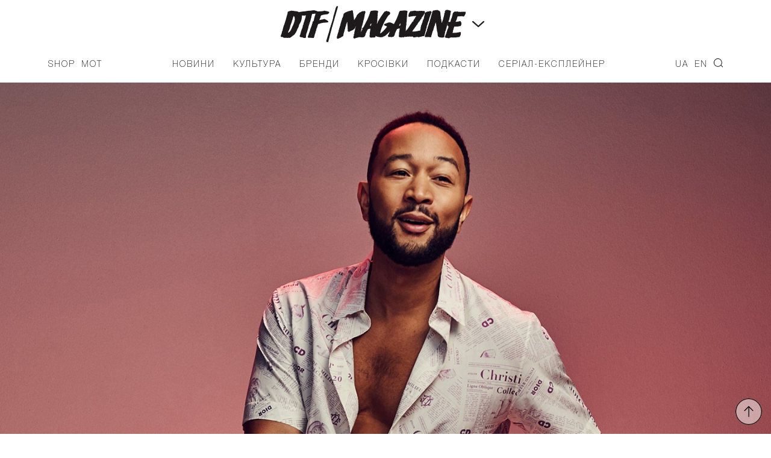

--- FILE ---
content_type: text/html; charset=UTF-8
request_url: https://donttakefake.com/v-ukraine-vpervye-vystupit-pevets-dzhon-ledzhend/
body_size: 13615
content:
<!DOCTYPE html>
<html>
<head>
    <meta charset="UTF-8">
    <!-- <meta name="viewport" content="width=device-width, initial-scale=1.0"> -->
    <meta name="viewport" content="width=device-width, initial-scale=1.0, maximum-scale=1.0, user-scalable=no, shrink-to-fit=no viewport-fit=cover">
    <meta name='robots' content='index, follow, max-image-preview:large, max-snippet:-1, max-video-preview:-1' />

	<!-- This site is optimized with the Yoast SEO plugin v19.6.1 - https://yoast.com/wordpress/plugins/seo/ -->
	<title>В Украине впервые выступит певец Джон Ледженд &ndash; DTF MAGAZINE | DON&#039;T TAKE FAKE</title>
	<link rel="canonical" href="https://donttakefake.com/v-ukraine-vpervye-vystupit-pevets-dzhon-ledzhend/" />
	<meta property="og:locale" content="uk_UA" />
	<meta property="og:type" content="article" />
	<meta property="og:title" content="В Украине впервые выступит певец Джон Ледженд" />
	<meta property="og:description" content="В июне 2022 года" />
	<meta property="og:url" content="https://donttakefake.com/v-ukraine-vpervye-vystupit-pevets-dzhon-ledzhend/" />
	<meta property="og:site_name" content="DTF MAGAZINE | DON&#039;T TAKE FAKE" />
	<meta property="article:published_time" content="2022-02-03T11:29:17+00:00" />
	<meta property="article:modified_time" content="2022-02-03T11:39:00+00:00" />
	<meta property="og:image" content="https://donttakefake.com/wp-content/uploads/2022/02/John-Legend-dtf-magazine.jpg" />
	<meta property="og:image:width" content="1440" />
	<meta property="og:image:height" content="754" />
	<meta property="og:image:type" content="image/jpeg" />
	<meta name="author" content="Єлизавета Карпюк" />
	<meta name="twitter:card" content="summary_large_image" />
	<meta name="twitter:label1" content="Автор" />
	<meta name="twitter:data1" content="Єлизавета Карпюк" />
	<meta name="twitter:label2" content="Прибл. час читання" />
	<meta name="twitter:data2" content="1 хвилина" />
	<script type="application/ld+json" class="yoast-schema-graph">{"@context":"https://schema.org","@graph":[{"@type":"WebPage","@id":"https://donttakefake.com/v-ukraine-vpervye-vystupit-pevets-dzhon-ledzhend/","url":"https://donttakefake.com/v-ukraine-vpervye-vystupit-pevets-dzhon-ledzhend/","name":"В Украине впервые выступит певец Джон Ледженд &ndash; DTF MAGAZINE | DON&#039;T TAKE FAKE","isPartOf":{"@id":"https://donttakefake.com/#website"},"primaryImageOfPage":{"@id":"https://donttakefake.com/v-ukraine-vpervye-vystupit-pevets-dzhon-ledzhend/#primaryimage"},"image":{"@id":"https://donttakefake.com/v-ukraine-vpervye-vystupit-pevets-dzhon-ledzhend/#primaryimage"},"thumbnailUrl":"https://donttakefake.com/wp-content/uploads/2022/02/John-Legend-dtf-magazine.jpg","datePublished":"2022-02-03T11:29:17+00:00","dateModified":"2022-02-03T11:39:00+00:00","author":{"@id":"https://donttakefake.com/#/schema/person/2d934a252a70b36613df103cfdd9b1e8"},"breadcrumb":{"@id":"https://donttakefake.com/v-ukraine-vpervye-vystupit-pevets-dzhon-ledzhend/#breadcrumb"},"inLanguage":"uk","potentialAction":[{"@type":"ReadAction","target":["https://donttakefake.com/v-ukraine-vpervye-vystupit-pevets-dzhon-ledzhend/"]}]},{"@type":"ImageObject","inLanguage":"uk","@id":"https://donttakefake.com/v-ukraine-vpervye-vystupit-pevets-dzhon-ledzhend/#primaryimage","url":"https://donttakefake.com/wp-content/uploads/2022/02/John-Legend-dtf-magazine.jpg","contentUrl":"https://donttakefake.com/wp-content/uploads/2022/02/John-Legend-dtf-magazine.jpg","width":1440,"height":754},{"@type":"BreadcrumbList","@id":"https://donttakefake.com/v-ukraine-vpervye-vystupit-pevets-dzhon-ledzhend/#breadcrumb","itemListElement":[{"@type":"ListItem","position":1,"name":"В Украине впервые выступит певец Джон Ледженд"}]},{"@type":"WebSite","@id":"https://donttakefake.com/#website","url":"https://donttakefake.com/","name":"DTF MAGAZINE | DON&#039;T TAKE FAKE","description":"","potentialAction":[{"@type":"SearchAction","target":{"@type":"EntryPoint","urlTemplate":"https://donttakefake.com/?s={search_term_string}"},"query-input":"required name=search_term_string"}],"inLanguage":"uk"},{"@type":"Person","@id":"https://donttakefake.com/#/schema/person/2d934a252a70b36613df103cfdd9b1e8","name":"Єлизавета Карпюк","image":{"@type":"ImageObject","inLanguage":"uk","@id":"https://donttakefake.com/#/schema/person/image/","url":"https://secure.gravatar.com/avatar/2cc9c67905379cfb1d4d1920cbf069c6?s=96&d=mm&r=g","contentUrl":"https://secure.gravatar.com/avatar/2cc9c67905379cfb1d4d1920cbf069c6?s=96&d=mm&r=g","caption":"Єлизавета Карпюк"},"url":"https://donttakefake.com/author/karpyuk/"}]}</script>
	<!-- / Yoast SEO plugin. -->


<link rel="alternate" type="application/rss+xml" title="DTF MAGAZINE | DON&#039;T TAKE FAKE &raquo; стрічка" href="https://donttakefake.com/feed/" />
<link rel="alternate" type="application/rss+xml" title="DTF MAGAZINE | DON&#039;T TAKE FAKE &raquo; Канал коментарів" href="https://donttakefake.com/comments/feed/" />
<link rel='stylesheet' id='wp-block-library-css'  href='https://donttakefake.com/wp-includes/css/dist/block-library/style.min.css?ver=6.0.2' type='text/css' media='all' />
<style id='global-styles-inline-css' type='text/css'>
body{--wp--preset--color--black: #000000;--wp--preset--color--cyan-bluish-gray: #abb8c3;--wp--preset--color--white: #ffffff;--wp--preset--color--pale-pink: #f78da7;--wp--preset--color--vivid-red: #cf2e2e;--wp--preset--color--luminous-vivid-orange: #ff6900;--wp--preset--color--luminous-vivid-amber: #fcb900;--wp--preset--color--light-green-cyan: #7bdcb5;--wp--preset--color--vivid-green-cyan: #00d084;--wp--preset--color--pale-cyan-blue: #8ed1fc;--wp--preset--color--vivid-cyan-blue: #0693e3;--wp--preset--color--vivid-purple: #9b51e0;--wp--preset--gradient--vivid-cyan-blue-to-vivid-purple: linear-gradient(135deg,rgba(6,147,227,1) 0%,rgb(155,81,224) 100%);--wp--preset--gradient--light-green-cyan-to-vivid-green-cyan: linear-gradient(135deg,rgb(122,220,180) 0%,rgb(0,208,130) 100%);--wp--preset--gradient--luminous-vivid-amber-to-luminous-vivid-orange: linear-gradient(135deg,rgba(252,185,0,1) 0%,rgba(255,105,0,1) 100%);--wp--preset--gradient--luminous-vivid-orange-to-vivid-red: linear-gradient(135deg,rgba(255,105,0,1) 0%,rgb(207,46,46) 100%);--wp--preset--gradient--very-light-gray-to-cyan-bluish-gray: linear-gradient(135deg,rgb(238,238,238) 0%,rgb(169,184,195) 100%);--wp--preset--gradient--cool-to-warm-spectrum: linear-gradient(135deg,rgb(74,234,220) 0%,rgb(151,120,209) 20%,rgb(207,42,186) 40%,rgb(238,44,130) 60%,rgb(251,105,98) 80%,rgb(254,248,76) 100%);--wp--preset--gradient--blush-light-purple: linear-gradient(135deg,rgb(255,206,236) 0%,rgb(152,150,240) 100%);--wp--preset--gradient--blush-bordeaux: linear-gradient(135deg,rgb(254,205,165) 0%,rgb(254,45,45) 50%,rgb(107,0,62) 100%);--wp--preset--gradient--luminous-dusk: linear-gradient(135deg,rgb(255,203,112) 0%,rgb(199,81,192) 50%,rgb(65,88,208) 100%);--wp--preset--gradient--pale-ocean: linear-gradient(135deg,rgb(255,245,203) 0%,rgb(182,227,212) 50%,rgb(51,167,181) 100%);--wp--preset--gradient--electric-grass: linear-gradient(135deg,rgb(202,248,128) 0%,rgb(113,206,126) 100%);--wp--preset--gradient--midnight: linear-gradient(135deg,rgb(2,3,129) 0%,rgb(40,116,252) 100%);--wp--preset--duotone--dark-grayscale: url('#wp-duotone-dark-grayscale');--wp--preset--duotone--grayscale: url('#wp-duotone-grayscale');--wp--preset--duotone--purple-yellow: url('#wp-duotone-purple-yellow');--wp--preset--duotone--blue-red: url('#wp-duotone-blue-red');--wp--preset--duotone--midnight: url('#wp-duotone-midnight');--wp--preset--duotone--magenta-yellow: url('#wp-duotone-magenta-yellow');--wp--preset--duotone--purple-green: url('#wp-duotone-purple-green');--wp--preset--duotone--blue-orange: url('#wp-duotone-blue-orange');--wp--preset--font-size--small: 13px;--wp--preset--font-size--medium: 20px;--wp--preset--font-size--large: 36px;--wp--preset--font-size--x-large: 42px;}.has-black-color{color: var(--wp--preset--color--black) !important;}.has-cyan-bluish-gray-color{color: var(--wp--preset--color--cyan-bluish-gray) !important;}.has-white-color{color: var(--wp--preset--color--white) !important;}.has-pale-pink-color{color: var(--wp--preset--color--pale-pink) !important;}.has-vivid-red-color{color: var(--wp--preset--color--vivid-red) !important;}.has-luminous-vivid-orange-color{color: var(--wp--preset--color--luminous-vivid-orange) !important;}.has-luminous-vivid-amber-color{color: var(--wp--preset--color--luminous-vivid-amber) !important;}.has-light-green-cyan-color{color: var(--wp--preset--color--light-green-cyan) !important;}.has-vivid-green-cyan-color{color: var(--wp--preset--color--vivid-green-cyan) !important;}.has-pale-cyan-blue-color{color: var(--wp--preset--color--pale-cyan-blue) !important;}.has-vivid-cyan-blue-color{color: var(--wp--preset--color--vivid-cyan-blue) !important;}.has-vivid-purple-color{color: var(--wp--preset--color--vivid-purple) !important;}.has-black-background-color{background-color: var(--wp--preset--color--black) !important;}.has-cyan-bluish-gray-background-color{background-color: var(--wp--preset--color--cyan-bluish-gray) !important;}.has-white-background-color{background-color: var(--wp--preset--color--white) !important;}.has-pale-pink-background-color{background-color: var(--wp--preset--color--pale-pink) !important;}.has-vivid-red-background-color{background-color: var(--wp--preset--color--vivid-red) !important;}.has-luminous-vivid-orange-background-color{background-color: var(--wp--preset--color--luminous-vivid-orange) !important;}.has-luminous-vivid-amber-background-color{background-color: var(--wp--preset--color--luminous-vivid-amber) !important;}.has-light-green-cyan-background-color{background-color: var(--wp--preset--color--light-green-cyan) !important;}.has-vivid-green-cyan-background-color{background-color: var(--wp--preset--color--vivid-green-cyan) !important;}.has-pale-cyan-blue-background-color{background-color: var(--wp--preset--color--pale-cyan-blue) !important;}.has-vivid-cyan-blue-background-color{background-color: var(--wp--preset--color--vivid-cyan-blue) !important;}.has-vivid-purple-background-color{background-color: var(--wp--preset--color--vivid-purple) !important;}.has-black-border-color{border-color: var(--wp--preset--color--black) !important;}.has-cyan-bluish-gray-border-color{border-color: var(--wp--preset--color--cyan-bluish-gray) !important;}.has-white-border-color{border-color: var(--wp--preset--color--white) !important;}.has-pale-pink-border-color{border-color: var(--wp--preset--color--pale-pink) !important;}.has-vivid-red-border-color{border-color: var(--wp--preset--color--vivid-red) !important;}.has-luminous-vivid-orange-border-color{border-color: var(--wp--preset--color--luminous-vivid-orange) !important;}.has-luminous-vivid-amber-border-color{border-color: var(--wp--preset--color--luminous-vivid-amber) !important;}.has-light-green-cyan-border-color{border-color: var(--wp--preset--color--light-green-cyan) !important;}.has-vivid-green-cyan-border-color{border-color: var(--wp--preset--color--vivid-green-cyan) !important;}.has-pale-cyan-blue-border-color{border-color: var(--wp--preset--color--pale-cyan-blue) !important;}.has-vivid-cyan-blue-border-color{border-color: var(--wp--preset--color--vivid-cyan-blue) !important;}.has-vivid-purple-border-color{border-color: var(--wp--preset--color--vivid-purple) !important;}.has-vivid-cyan-blue-to-vivid-purple-gradient-background{background: var(--wp--preset--gradient--vivid-cyan-blue-to-vivid-purple) !important;}.has-light-green-cyan-to-vivid-green-cyan-gradient-background{background: var(--wp--preset--gradient--light-green-cyan-to-vivid-green-cyan) !important;}.has-luminous-vivid-amber-to-luminous-vivid-orange-gradient-background{background: var(--wp--preset--gradient--luminous-vivid-amber-to-luminous-vivid-orange) !important;}.has-luminous-vivid-orange-to-vivid-red-gradient-background{background: var(--wp--preset--gradient--luminous-vivid-orange-to-vivid-red) !important;}.has-very-light-gray-to-cyan-bluish-gray-gradient-background{background: var(--wp--preset--gradient--very-light-gray-to-cyan-bluish-gray) !important;}.has-cool-to-warm-spectrum-gradient-background{background: var(--wp--preset--gradient--cool-to-warm-spectrum) !important;}.has-blush-light-purple-gradient-background{background: var(--wp--preset--gradient--blush-light-purple) !important;}.has-blush-bordeaux-gradient-background{background: var(--wp--preset--gradient--blush-bordeaux) !important;}.has-luminous-dusk-gradient-background{background: var(--wp--preset--gradient--luminous-dusk) !important;}.has-pale-ocean-gradient-background{background: var(--wp--preset--gradient--pale-ocean) !important;}.has-electric-grass-gradient-background{background: var(--wp--preset--gradient--electric-grass) !important;}.has-midnight-gradient-background{background: var(--wp--preset--gradient--midnight) !important;}.has-small-font-size{font-size: var(--wp--preset--font-size--small) !important;}.has-medium-font-size{font-size: var(--wp--preset--font-size--medium) !important;}.has-large-font-size{font-size: var(--wp--preset--font-size--large) !important;}.has-x-large-font-size{font-size: var(--wp--preset--font-size--x-large) !important;}
</style>
<link rel='stylesheet' id='contact-form-7-css'  href='https://donttakefake.com/wp-content/plugins/contact-form-7/includes/css/styles.css?ver=5.6.3' type='text/css' media='all' />
<link rel='stylesheet' id='tk-shortcodes-fap-css'  href='//netdna.bootstrapcdn.com/font-awesome/4.0.3/css/font-awesome.css?ver=2.0.0' type='text/css' media='all' />
<link rel='stylesheet' id='tk-shortcodes-css'  href='https://donttakefake.com/wp-content/plugins/tk-shortcodes/public/css/tk-shortcodes-public.css?ver=2.0.0' type='text/css' media='all' />
<link rel='stylesheet' id='dtf-nomalize-css'  href='https://donttakefake.com/wp-content/themes/dtf/assets/css/normalize.css?ver=1662637934' type='text/css' media='' />
<link rel='stylesheet' id='dtf-fonts-css'  href='https://donttakefake.com/wp-content/themes/dtf/assets/css/fonts.css?ver=1662637934' type='text/css' media='' />
<link rel='stylesheet' id='dtf-style-css-css'  href='https://donttakefake.com/wp-content/themes/dtf/style.css?ver=1692944520' type='text/css' media='' />
<link rel='stylesheet' id='dtf-main-css'  href='https://donttakefake.com/wp-content/themes/dtf/assets/css/main.css?ver=1687251566' type='text/css' media='' />
<link rel='stylesheet' id='dtf-css-owl-css'  href='https://donttakefake.com/wp-content/themes/dtf/assets/css/owl.carousel.min.css?ver=1662637934' type='text/css' media='' />
<link rel='stylesheet' id='dtf-css-owl-theme-css'  href='https://donttakefake.com/wp-content/themes/dtf/assets/css/owl.theme.default.min.css?ver=1662637934' type='text/css' media='' />
<link rel='stylesheet' id='dtf-css-media-queries-css'  href='https://donttakefake.com/wp-content/themes/dtf/assets/css/media-queries.css?ver=1692944497' type='text/css' media='' />
<link rel='stylesheet' id='swiper-css-css'  href='https://donttakefake.com/wp-content/themes/dtf/assets/css/swiper-bundle.css?ver=1662637934' type='text/css' media='all' />
<link rel='stylesheet' id='dtf-general-css-css'  href='https://donttakefake.com/wp-content/themes/dtf/assets/css/index.css?ver=1748528901' type='text/css' media='all' />
<script type='text/javascript' src='https://donttakefake.com/wp-includes/js/jquery/jquery.min.js?ver=3.6.0' id='jquery-core-js'></script>
<script type='text/javascript' src='https://donttakefake.com/wp-includes/js/jquery/jquery-migrate.min.js?ver=3.3.2' id='jquery-migrate-js'></script>
<script type='text/javascript' src='https://donttakefake.com/wp-includes/js/jquery/ui/core.min.js?ver=1.13.1' id='jquery-ui-core-js'></script>
<script type='text/javascript' src='https://donttakefake.com/wp-includes/js/jquery/ui/tabs.min.js?ver=1.13.1' id='jquery-ui-tabs-js'></script>
<script type='text/javascript' src='https://donttakefake.com/wp-content/plugins/tk-shortcodes/public/js/tk-shortcodes-public.js?ver=2.0.0' id='tk-shortcodes-js'></script>
<link rel="alternate" type="application/json+oembed" href="https://donttakefake.com/wp-json/oembed/1.0/embed?url=https%3A%2F%2Fdonttakefake.com%2Fv-ukraine-vpervye-vystupit-pevets-dzhon-ledzhend%2F" />
<link rel="alternate" type="text/xml+oembed" href="https://donttakefake.com/wp-json/oembed/1.0/embed?url=https%3A%2F%2Fdonttakefake.com%2Fv-ukraine-vpervye-vystupit-pevets-dzhon-ledzhend%2F&#038;format=xml" />
<!-- Facebook Pixel Code -->
<script async type="text/javascript">
!function(f,b,e,v,n,t,s)
{if(f.fbq)return;n=f.fbq=function(){n.callMethod?
n.callMethod.apply(n,arguments):n.queue.push(arguments)};
if(!f._fbq)f._fbq=n;n.push=n;n.loaded=!0;n.version='2.0';
n.queue=[];t=b.createElement(e);t.async=!0;
t.src=v;s=b.getElementsByTagName(e)[0];
s.parentNode.insertBefore(t,s)}(window,document,'script',
'https://connect.facebook.net/en_US/fbevents.js');
 fbq('init', '571729319878876'); 
fbq('track', 'PageView');
</script>
<noscript>
 <img height="1" width="1" 
src="https://www.facebook.com/tr?id=571729319878876&ev=PageView
&noscript=1"/>
</noscript>
<!-- End Facebook Pixel Code --><link rel="icon" href="https://donttakefake.com/wp-content/uploads/2022/02/cropped-dtfmagazine-icon-32x32.png" sizes="32x32" />
<link rel="icon" href="https://donttakefake.com/wp-content/uploads/2022/02/cropped-dtfmagazine-icon-192x192.png" sizes="192x192" />
<link rel="apple-touch-icon" href="https://donttakefake.com/wp-content/uploads/2022/02/cropped-dtfmagazine-icon-180x180.png" />
<meta name="msapplication-TileImage" content="https://donttakefake.com/wp-content/uploads/2022/02/cropped-dtfmagazine-icon-270x270.png" />
		<style type="text/css" id="wp-custom-css">
			.page-id-135959 .page_container  {
	background-color: #0c0064;
}

.entry-content .aligncenter {
    clear: both;
    display: block;
    margin-left: auto;
    margin-right: auto;
}

:not(#stk):not(.stk) .stk-post.stk-theme_21140 {
	background-color: unset;
}

.postid-190619 .entry-content iframe, .postid-193189 .entry-content iframe, .postid-193380 .entry-content iframe,
.postid-194491 .entry-content iframe,
.postid-194621 .entry-content iframe,
.postid-195962 .entry-content iframe,
.postid-196455 .entry-content iframe,
.postid-196539 .entry-content iframe,
.postid-197824 .entry-content iframe,
.postid-197902 .entry-content iframe,
.postid-198261 .entry-content iframe,
.postid-198287 .entry-content iframe,
.postid-198291 .entry-content iframe,
.postid-198593 .entry-content iframe,
.postid-203023 .entry-content iframe,
.postid-207434 .entry-content iframe,
.postid-208081 .entry-content iframe,
.postid-209213 .entry-content iframe,
.postid-209644 .entry-content iframe,
.postid-210279 .entry-content iframe,
.postid-210795 .entry-content iframe,
.postid-211115 .entry-content iframe,
.postid-212234 .entry-content iframe,
.postid-213383 .entry-content iframe,
.postid-214369 .entry-content iframe,
.postid-215968 .entry-content iframe,
.postid-218417 .entry-content iframe,
.postid-219266 .entry-content iframe,
.postid-229205 .entry-content iframe,
.postid-206796 #embedPlayer,
.postid-207434 #embedPlayer
{
    height: auto;
}

.postid-190619 .item-bg-content, .postid-193189 .item-bg-content, .postid-193380 .item-bg-content {
	overflow: auto;
}


.postid-188244 .entry-content iframe {
	height: auto;
}

.search-results h1.tac {
	margin: 40px 0;
}

.postid-197324 .footer-switch {
	background-color: black;
}
		</style>
		    
    <script>
        window.dataLayer = window.dataLayer || [];
        window.dataLayer.push({
            'section_of_website': 'Новини/Анонси/'
        });
    </script>

<!-- Google Tag Manager -->
<script>(function(w,d,s,l,i){w[l]=w[l]||[];w[l].push({'gtm.start':
new Date().getTime(),event:'gtm.js'});var f=d.getElementsByTagName(s)[0],
j=d.createElement(s),dl=l!='dataLayer'?'&l='+l:'';j.async=true;j.src=
'https://www.googletagmanager.com/gtm.js?id='+i+dl;f.parentNode.insertBefore(j,f);
})(window,document,'script','dataLayer','GTM-N93BZR3');</script>
<!-- End Google Tag Manager -->
</head>

<body class="post-template-default single single-post postid-157123 single-format-standard">

    <div class="layout">
        <div class="siteloader">
                </div>
                <div class="mobile_menu_container">
    <header>
        <div class="container">
            <div class="row header_top">
                <div class="column column-10">
                    <!-- <button class="mobile_search"></button> -->
					<button class="mobile_menu close"></button>
                </div>
                <div class="column column-80">
                    <div class="logo_container">
                        <div class="logo">
                            <a href="https://donttakefake.com/"><img src="https://donttakefake.com/wp-content/themes/dtf/assets/i/icons/logo_dtf_magazine_w.svg" alt=""></a>
                        </div>
                    </div>
                </div>
                <div class="column column-10">
                    <!-- <button class="mobile_menu close"></button> -->
                </div>
            </div>
            <div class="mobile_menu_container_lang">
	            <ul id="menu-main-right-ru" class="spiny_main_nav_list"><li id="menu-item-163594-ua" class="lang-item lang-item-2473 lang-item-ua current-lang lang-item-first menu-item menu-item-type-custom menu-item-object-custom menu-item-163594-ua"><a href="https://donttakefake.com/v-ukraine-vpervye-vystupit-pevets-dzhon-ledzhend/" hreflang="uk" lang="uk">UA</a></li>
<li id="menu-item-163594-en" class="lang-item lang-item-2480 lang-item-en no-translation menu-item menu-item-type-custom menu-item-object-custom menu-item-163594-en"><a href="https://donttakefake.com/en/" hreflang="en-US" lang="en-US">EN</a></li>
<li id="menu-item-134874" class="search menu-item menu-item-type-custom menu-item-object-custom menu-item-134874"><a href="#">Search</a></li>
</ul>            </div>
            <div class="mobile_menu_container_nav">
	            <ul id="menu-main-ru" class="spiny_main_nav_list"><li id="menu-item-2473" class="menu-item menu-item-type-taxonomy menu-item-object-category current-post-ancestor current-menu-parent current-post-parent menu-item-2473"><a href="https://donttakefake.com/category/news/">Новини</a></li>
<li id="menu-item-1700" class="menu-item menu-item-type-taxonomy menu-item-object-category menu-item-has-children menu-parent-item menu-item-1700"><a href="https://donttakefake.com/category/culture/">Культура</a>
<ul class="sub-menu">
	<li id="menu-item-121141" class="menu-item menu-item-type-post_type menu-item-object-page menu-item-121141"><a href="https://donttakefake.com/lyudi-i-proekty-formiruyushhie-sovremennyj-kiev/">ЛЮДИ И ПРОЕКТЫ КИЕВА</a></li>
</ul>
</li>
<li id="menu-item-1699" class="menu-item menu-item-type-taxonomy menu-item-object-category menu-item-1699"><a href="https://donttakefake.com/category/brands/">Бренди</a></li>
<li id="menu-item-24892" class="menu-item menu-item-type-taxonomy menu-item-object-category menu-item-24892"><a href="https://donttakefake.com/category/sneakers/">Кросівки</a></li>
<li id="menu-item-183258" class="menu-item menu-item-type-custom menu-item-object-custom menu-item-183258"><a href="https://donttakefake.com/podkasty-dtf-magazine/">Подкасти</a></li>
<li id="menu-item-229047" class="menu-item menu-item-type-custom menu-item-object-custom menu-item-229047"><a href="https://donttakefake.com/dyvitsya-serial-eksplejner-pro-vulychnu-modu-vid-dtf-magazine-ta-burn-energy/">СЕРІАЛ-ЕКСПЛЕЙНЕР</a></li>
</ul>            </div>
            <div class="mobile_menu_container_additional">
	            <ul id="menu-main-left-ru" class="spiny_main_nav_list"><li id="menu-item-134876" class="menu-item menu-item-type-custom menu-item-object-custom menu-item-134876"><a href="https://donttakefake.com/giftstore-mot-dont-take-fake/">Shop</a></li>
<li id="menu-item-134877" class="menu-item menu-item-type-custom menu-item-object-custom menu-item-134877"><a href="https://donttakefake.com/don-t-take-fake-predstavlyaye-mot/">MOT</a></li>
</ul>            </div>
	                        <p>Залишайтесь з нами</p>
                <ul class="socials">
			                                <li><a href="https://www.instagram.com/donttakefake/" class="socials_icon" title="Instagram" target="_blank" style="background: url(https://donttakefake.com/wp-content/uploads/2021/03/btn-social-instagram.svg) 50% 50% no-repeat;-webkit-background-size: contain;background-size: contain;"></a></li>
				                                <li><a href="https://t.me/DTFmagazine" class="socials_icon" title="Telegram" target="_blank" style="background: url(https://donttakefake.com/wp-content/uploads/2021/03/btn-social-telegram-dtf.svg) 50% 50% no-repeat;-webkit-background-size: contain;background-size: contain;"></a></li>
				                                <li><a href="https://www.facebook.com/dontTakeFake" class="socials_icon" title="Facebook" target="_blank" style="background: url(https://donttakefake.com/wp-content/uploads/2021/03/btn-social-facebook.svg) 50% 50% no-repeat;-webkit-background-size: contain;background-size: contain;"></a></li>
				                                <li><a href="https://twitter.com/DontTakeFake" class="socials_icon" title="Twitter" target="_blank" style="background: url(https://donttakefake.com/wp-content/uploads/2021/04/btn-social-twitter.svg) 50% 50% no-repeat;-webkit-background-size: contain;background-size: contain;"></a></li>
				                                <li><a href="https://soundcloud.com/dtf-magazine" class="socials_icon" title="SoundCloud" target="_blank" style="background: url(https://donttakefake.com/wp-content/uploads/2021/04/btn-social-soundcloud-dtf.svg) 50% 50% no-repeat;-webkit-background-size: contain;background-size: contain;"></a></li>
				                                <li><a href="https://www.youtube.com/channel/UCzNYXugiPwDrEXFxTNMBskg" class="socials_icon" title="YouTube" target="_blank" style="background: url(https://donttakefake.com/wp-content/uploads/2021/04/btn-social-youtube.svg) 50% 50% no-repeat;-webkit-background-size: contain;background-size: contain;"></a></li>
				                        </ul>
		                    	                        <div class="container">
                    <div class="row">
                        <div class="column owl-carousel-col">
							<p>Наші проєкти</p>
                            <div class="owl-carousel owl-theme header">
						                                            <div class="item logo_dd_block">
                                        <a href="https://donttakefake.com/don-t-take-fake-2019/"><img src="https://donttakefake.com/wp-content/uploads/2021/11/dtf-main-donttakefake-oct-21.svg" alt="don't Take Fake"></a>
                                    </div>
							                                            <div class="item logo_dd_block">
                                        <a href="https://www.instagram.com/dtfagency/"><img src="https://donttakefake.com/wp-content/uploads/2021/03/logo-dtf-agency-black.svg" alt="DTF Agency"></a>
                                    </div>
							                                            <div class="item logo_dd_block">
                                        <a href="https://www.instagram.com/doubletriple_fest/"><img src="https://donttakefake.com/wp-content/uploads/2021/11/dtf-doubletriple-oct-21.svg" alt="Дабл Тріпл Snow Fest"></a>
                                    </div>
							                                            <div class="item logo_dd_block">
                                        <a href=""><img src="https://donttakefake.com/wp-content/uploads/2021/03/dtf-conference-logo-white.svg" alt="DTF Conference"></a>
                                    </div>
							                                            <div class="item logo_dd_block">
                                        <a href=""><img src="https://donttakefake.com/wp-content/uploads/2021/03/logo-dtf-shop-blac-up.svg" alt="DTF Shop"></a>
                                    </div>
							                                            <div class="item logo_dd_block">
                                        <a href="https://donttakefake.com/"><img src="https://donttakefake.com/wp-content/uploads/2023/06/mot_logo_white_3.svg" alt="MOT"></a>
                                    </div>
							                                    </div>
                        </div>
                    </div>
                </div>
		                </div>
    </header>
</div> 
        <div class="search_form" style="display: none;">
    <form role="search" method="get" id="searchform" class="searchform" action="https://donttakefake.com/">
    <input type="text" value="" name="s" id="s" placeholder="Введіть ключове слово">
    <button class="search_btn">Знайти</button>
    <button class="search_close">Закрити</button>
</form>


    <p>Натисніть Enter для пошуку</p>
</div>        <div class="site-header">
            <!-- Sticky header -->
            <div class="header-top__fixed">
                <div class="container">
                    <div class="row">
                        <div class="column column-10">
                            <button class="mobile_menu"></button>
                        </div>
                        <div class="column column-80">
                            <div class="logo_container">
                                <div class="logo">
                                    <a href="https://donttakefake.com/"><img src="https://donttakefake.com/wp-content/themes/dtf/assets/i/icons/logo_dtf_magazine.svg" alt=""></a>
                                </div>
                            </div>
                        </div>
                        <div class="column column-10">
                            <button class="mobile_search"></button>
                        </div>
                    </div>
                </div>
            </div>
            <!-- End sticky header -->
                            <div class="logo_dd">
                    <div class="container">
                        <div class="row">
                            <div class="column">
                                <div class="owl-carousel owl-theme header">
                                                                            <div class="item logo_dd_block">
                                            <a href="https://donttakefake.com/don-t-take-fake-2019/"><img src="https://donttakefake.com/wp-content/uploads/2021/11/dtf-main-donttakefake-oct-21.svg" alt="don't Take Fake"></a>
                                        </div>
                                                                            <div class="item logo_dd_block">
                                            <a href="https://www.instagram.com/dtfagency/"><img src="https://donttakefake.com/wp-content/uploads/2021/03/logo-dtf-agency-black.svg" alt="DTF Agency"></a>
                                        </div>
                                                                            <div class="item logo_dd_block">
                                            <a href="https://www.instagram.com/doubletriple_fest/"><img src="https://donttakefake.com/wp-content/uploads/2021/11/dtf-doubletriple-oct-21.svg" alt="Дабл Тріпл Snow Fest"></a>
                                        </div>
                                                                            <div class="item logo_dd_block">
                                            <a href=""><img src="https://donttakefake.com/wp-content/uploads/2021/03/dtf-conference-logo-white.svg" alt="DTF Conference"></a>
                                        </div>
                                                                            <div class="item logo_dd_block">
                                            <a href=""><img src="https://donttakefake.com/wp-content/uploads/2021/03/logo-dtf-shop-blac-up.svg" alt="DTF Shop"></a>
                                        </div>
                                                                            <div class="item logo_dd_block">
                                            <a href="https://donttakefake.com/"><img src="https://donttakefake.com/wp-content/uploads/2023/06/mot_logo_white_3.svg" alt="MOT"></a>
                                        </div>
                                                                    </div>
                            </div>
                        </div>
                    </div>
                </div>
                        <header>

                <div class="container">

                    <ul class="dtf-header list-reset">
                        <li>
                            <button class="mobile_menu"></button>
                        </li>
                        <li class="logo">
                            <a href="https://donttakefake.com/">
                                <img src="https://donttakefake.com/wp-content/themes/dtf/assets/i/icons/logo_dtf_magazine.svg" alt="">
                            </a>

                            <div class="logo_btn"></div>
                        </li>
                        <li>
                            <button class="mobile_search"></button>
                        </li>
                    </ul>

                    <div class="main-navi">
                        <div class="main-navi__column">
                            <ul id="menu-main-left-ru-1" class="main-navi__left-list list-reset"><li class="menu-item menu-item-type-custom menu-item-object-custom menu-item-134876"><a href="https://donttakefake.com/giftstore-mot-dont-take-fake/">Shop</a></li>
<li class="menu-item menu-item-type-custom menu-item-object-custom menu-item-134877"><a href="https://donttakefake.com/don-t-take-fake-predstavlyaye-mot/">MOT</a></li>
</ul>                        </div>
                        <div class="main-navi__column">
                            <nav>
                                <ul id="menu-main-ru-1" class="main-navi__center-list list-reset"><li class="menu-item menu-item-type-taxonomy menu-item-object-category current-post-ancestor current-menu-parent current-post-parent menu-item-2473"><a href="https://donttakefake.com/category/news/">Новини</a></li>
<li class="menu-item menu-item-type-taxonomy menu-item-object-category menu-item-has-children menu-parent-item menu-item-1700"><a href="https://donttakefake.com/category/culture/">Культура</a>
<ul class="sub-menu">
	<li class="menu-item menu-item-type-post_type menu-item-object-page menu-item-121141"><a href="https://donttakefake.com/lyudi-i-proekty-formiruyushhie-sovremennyj-kiev/">ЛЮДИ И ПРОЕКТЫ КИЕВА</a></li>
</ul>
</li>
<li class="menu-item menu-item-type-taxonomy menu-item-object-category menu-item-1699"><a href="https://donttakefake.com/category/brands/">Бренди</a></li>
<li class="menu-item menu-item-type-taxonomy menu-item-object-category menu-item-24892"><a href="https://donttakefake.com/category/sneakers/">Кросівки</a></li>
<li class="menu-item menu-item-type-custom menu-item-object-custom menu-item-183258"><a href="https://donttakefake.com/podkasty-dtf-magazine/">Подкасти</a></li>
<li class="menu-item menu-item-type-custom menu-item-object-custom menu-item-229047"><a href="https://donttakefake.com/dyvitsya-serial-eksplejner-pro-vulychnu-modu-vid-dtf-magazine-ta-burn-energy/">СЕРІАЛ-ЕКСПЛЕЙНЕР</a></li>
</ul>                            </nav>
                        </div>
                        <div class="main-navi__column">
                            <ul id="menu-main-right-ru-1" class="main-navi__right-list list-reset"><li class="lang-item lang-item-2473 lang-item-ua current-lang lang-item-first menu-item menu-item-type-custom menu-item-object-custom menu-item-163594-ua"><a href="https://donttakefake.com/v-ukraine-vpervye-vystupit-pevets-dzhon-ledzhend/" hreflang="uk" lang="uk">UA</a></li>
<li class="lang-item lang-item-2480 lang-item-en no-translation menu-item menu-item-type-custom menu-item-object-custom menu-item-163594-en"><a href="https://donttakefake.com/en/" hreflang="en-US" lang="en-US">EN</a></li>
<li class="search menu-item menu-item-type-custom menu-item-object-custom menu-item-134874"><a href="#">Search</a></li>
</ul>                        </div>
                    </div>



                </div>

            </header>
        </div>

        <div class="page_container">
            <section>
<style>
	
			</style>

<article class="article__bg">
	<div class="item-bg-header" style="background: ; ">
		<div class="entry-header wide">
							<div class="entry-thumbnail" style="display: inherit">
					<img width="1440" height="754" src="https://donttakefake.com/wp-content/uploads/2022/02/John-Legend-dtf-magazine.jpg" class="attachment-spiny_large size-spiny_large wp-post-image" alt="" srcset="https://donttakefake.com/wp-content/uploads/2022/02/John-Legend-dtf-magazine.jpg 1440w, https://donttakefake.com/wp-content/uploads/2022/02/John-Legend-dtf-magazine-300x157.jpg 300w, https://donttakefake.com/wp-content/uploads/2022/02/John-Legend-dtf-magazine-1024x536.jpg 1024w, https://donttakefake.com/wp-content/uploads/2022/02/John-Legend-dtf-magazine-768x402.jpg 768w" sizes="(max-width: 1440px) 100vw, 1440px" />									</div>
						<h1 class="entry-title" style="color:; display: inherit;">
				В Украине впервые выступит певец Джон Ледженд			</h1>
							<div class="entry-meta">
										<div class="entry-meta__date" style="color:">03/02/2022</div>
					<div class="entry-meta__author">
						<a style="color:" href="https://donttakefake.com/author/karpyuk/">Єлизавета Карпюк</a>
					</div>
				</div>
			
		</div>
	</div>
	<div class="item-bg-content" style="background-color: ; background-image: url();">
		<div class="entry-content narrow">
			<p><strong>Американский певец стал одним из хедлайнеров<span class="Apple-converted-space"> фестиваля </span><a href="https://leopolisjazz.com/ua/post/john-legend-will-perform-on-june-26-at-leopolis-jazz-fest">Leopolis Jazz Festival</a> во Львове. Концерт Джона пройдет 26 июня </strong></p>
<p><strong>Джон Ледженд</strong> (настоящее имя Джон Стивенс) — американский певец, автор-песен и пианист, выступающий в жанре неосоула и R&amp;B.</p>
<blockquote class="instagram-media" style="background: #FFF; border: 0; border-radius: 3px; box-shadow: 0 0 1px 0 rgba(0,0,0,0.5),0 1px 10px 0 rgba(0,0,0,0.15); margin: 1px; max-width: 540px; min-width: 326px; padding: 0; width: calc(100% - 2px);" data-instgrm-captioned="" data-instgrm-permalink="https://www.instagram.com/p/CZgwvlbNQfT/?utm_source=ig_embed&amp;utm_campaign=loading" data-instgrm-version="14">
<div style="padding: 16px;">
<p>&nbsp;</p>
<div style="display: flex; flex-direction: row; align-items: center;">
<div style="background-color: #f4f4f4; border-radius: 50%; flex-grow: 0; height: 40px; margin-right: 14px; width: 40px;"></div>
<div style="display: flex; flex-direction: column; flex-grow: 1; justify-content: center;">
<div style="background-color: #f4f4f4; border-radius: 4px; flex-grow: 0; height: 14px; margin-bottom: 6px; width: 100px;"></div>
<div style="background-color: #f4f4f4; border-radius: 4px; flex-grow: 0; height: 14px; width: 60px;"></div>
</div>
</div>
<div style="padding: 19% 0;"></div>
<div style="display: block; height: 50px; margin: 0 auto 12px; width: 50px;"></div>
<div style="padding-top: 8px;">
<div style="color: #3897f0; font-family: Arial,sans-serif; font-size: 14px; font-style: normal; font-weight: 550; line-height: 18px;">Посмотреть эту публикацию в Instagram</div>
</div>
<div style="padding: 12.5% 0;"></div>
<div style="display: flex; flex-direction: row; margin-bottom: 14px; align-items: center;">
<div>
<div style="background-color: #f4f4f4; border-radius: 50%; height: 12.5px; width: 12.5px; transform: translateX(0px) translateY(7px);"></div>
<div style="background-color: #f4f4f4; height: 12.5px; transform: rotate(-45deg) translateX(3px) translateY(1px); width: 12.5px; flex-grow: 0; margin-right: 14px; margin-left: 2px;"></div>
<div style="background-color: #f4f4f4; border-radius: 50%; height: 12.5px; width: 12.5px; transform: translateX(9px) translateY(-18px);"></div>
</div>
<div style="margin-left: 8px;">
<div style="background-color: #f4f4f4; border-radius: 50%; flex-grow: 0; height: 20px; width: 20px;"></div>
<div style="width: 0; height: 0; border-top: 2px solid transparent; border-left: 6px solid #f4f4f4; border-bottom: 2px solid transparent; transform: translateX(16px) translateY(-4px) rotate(30deg);"></div>
</div>
<div style="margin-left: auto;">
<div style="width: 0px; border-top: 8px solid #F4F4F4; border-right: 8px solid transparent; transform: translateY(16px);"></div>
<div style="background-color: #f4f4f4; flex-grow: 0; height: 12px; width: 16px; transform: translateY(-4px);"></div>
<div style="width: 0; height: 0; border-top: 8px solid #F4F4F4; border-left: 8px solid transparent; transform: translateY(-4px) translateX(8px);"></div>
</div>
</div>
<div style="display: flex; flex-direction: column; flex-grow: 1; justify-content: center; margin-bottom: 24px;">
<div style="background-color: #f4f4f4; border-radius: 4px; flex-grow: 0; height: 14px; margin-bottom: 6px; width: 224px;"></div>
<div style="background-color: #f4f4f4; border-radius: 4px; flex-grow: 0; height: 14px; width: 144px;"></div>
</div>
<p>&nbsp;</p>
<p style="color: #c9c8cd; font-family: Arial,sans-serif; font-size: 14px; line-height: 17px; margin-bottom: 0; margin-top: 8px; overflow: hidden; padding: 8px 0 7px; text-align: center; text-overflow: ellipsis; white-space: nowrap;"><a style="color: #c9c8cd; font-family: Arial,sans-serif; font-size: 14px; font-style: normal; font-weight: normal; line-height: 17px; text-decoration: none;" href="https://www.instagram.com/p/CZgwvlbNQfT/?utm_source=ig_embed&amp;utm_campaign=loading" target="_blank" rel="noopener noreferrer">Публикация от LeopolisJazzFest (@leopolisjazz)</a></p>
</div>
</blockquote>
<p><script async src="//www.instagram.com/embed.js"></script></p>
<p>Музыкой Ледженд увлекался с детства, а его карьера началась в 1998 году, после релиза альбома Лорин Хилл — The Miseducation Of Lauryn Hill. Музыкант исполнил партию на пианино в одном из самых популярных треков лонгплея Everything Is Everything.</p>
<p>В 2001 году Джон стал одним из участников творческого объединения Канье Уэста и записывал музыку для проектов Talib Kweli, Mary J. Blige Alicia Keys и Jay-Z.</p>
<p>Уже в 2004 году певец представил дебютный сольный альбом Get Lifted, за который получил пять статуэток премии «Грэмми».</p>
<p><iframe loading="lazy" title="John Legend - All of Me (Official Video)" width="640" height="360" src="https://www.youtube.com/embed/450p7goxZqg?feature=oembed" frameborder="0" allow="accelerometer; autoplay; clipboard-write; encrypted-media; gyroscope; picture-in-picture" allowfullscreen></iframe></p>
<p><iframe loading="lazy" title="John Legend - Made to Love (Official Video)" width="640" height="360" src="https://www.youtube.com/embed/nRpjsFcb2uo?feature=oembed" frameborder="0" allow="accelerometer; autoplay; clipboard-write; encrypted-media; gyroscope; picture-in-picture" allowfullscreen></iframe></p>
<p>В 2013 году Джон Ледженд представил четвертый студийный альбом Love in the Future<i>, </i>ставший одним из самых популярных в карьере певца. Сопродюсером лонгплея стал Канье Уэст, а в 2014 году проект номинировали на премию «Грэмми» как лучший R&amp;B-альбом.</p>
<p><iframe style="width: 100%; max-width: 660px; overflow: hidden; background: transparent;" src="https://embed.music.apple.com/ru/album/love-in-the-future-expanded-edition/1441844369" height="450" frameborder="0" sandbox="allow-forms allow-popups allow-same-origin allow-scripts allow-storage-access-by-user-activation allow-top-navigation-by-user-activation"></iframe></p>
<p>Всего на счету Ледженда 10 статуэток «Грэмми», награды премий «Оскар», «Тони» и «Эмми» за саундтреки и роли в нескольких фильмах. В 2019 году исполнителя <a href="https://people.com/music/john-legend-sexiest-man-alive-2019-reveal/">признали</a> самым сексуальным мужчиной года по версии журнала People.</p>
<p>Последний, седьмой, лонгплей Джона Bigger Love вышел в 2020 году.</p>
		</div>
	</div>

	<div class="footer-switch" style="display: inherit; color: ;">
		<div class="entry-footer">
			<div class="entry-footer__team working-team">
				<div class="entry-footer__container narrow">
									</div>
			</div>
			<!-- End Working Team -->
			<div class="entry-footer__tags post-tags">
				<div class="entry-footer__container narrow">
																		<a class="post-tags__item" href="https://donttakefake.com/tag/ukraine/">Україна</a>
															</div>
			</div>
			<!-- End Post Tags -->
			<div class="related-posts" style="display: inherit; background-color: ;">
				
									<div class="posts-list">
						<div class="container">
							<h2 class="posts-list__title">Читайте також</h2>
							<div class="posts-list__wrapper">
																										
<div class="posts-list__item">
    <div class="posts-list__item-thumbnail"><img width="682" height="494" src="https://donttakefake.com/wp-content/uploads/2026/01/bearbrick-limited-edition-dtf-magazine-682x494.jpg" class="attachment-spiny_medium size-spiny_medium wp-post-image" alt="BE@RBRICK AUDIO 400% Maneki-Neko" loading="lazy" /></div>
    <p class="posts-list__item-meta">
            <a href="https://donttakefake.com/category/news/">Новини</a>
        </p>
    <h3 class="posts-list__item-title"><a class="posts-list__item-link" href="https://donttakefake.com/medicom-toy-ta-ukrayinska-rinaro-isodynamics-predstavyly-novu-kolektsiyu-audiokolonok-be-rbrick/">MEDICOM TOY та українська RINARO ISODYNAMICS представили нову колекцію аудіоколонок BE@RBRICK</a></h3>
</div>																										
<div class="posts-list__item">
    <div class="posts-list__item-thumbnail"><img width="682" height="494" src="https://donttakefake.com/wp-content/uploads/2026/01/tim-burton-asap-cover-dtf-magazine-682x494.jpg" class="attachment-spiny_medium size-spiny_medium wp-post-image" alt="Кадр з кліпу A$AP Rocky - WHISKEY/BLACK DEMARCO" loading="lazy" /></div>
    <p class="posts-list__item-meta">
            <a href="https://donttakefake.com/category/news/">Новини</a>
        </p>
    <h3 class="posts-list__item-title"><a class="posts-list__item-link" href="https://donttakefake.com/a-ap-rocky-vypustyv-novyj-klip-z-timom-bertonom/">A$AP Rocky випустив новий кліп. З Тімом Бертоном</a></h3>
</div>																										
<div class="posts-list__item">
    <div class="posts-list__item-thumbnail"><img width="682" height="494" src="https://donttakefake.com/wp-content/uploads/2026/01/valentino-dtf-magazine-682x494.jpg" class="attachment-spiny_medium size-spiny_medium wp-post-image" alt="Фото Getty Images" loading="lazy" /></div>
    <p class="posts-list__item-meta">
            <a href="https://donttakefake.com/category/news/">Новини</a>
        </p>
    <h3 class="posts-list__item-title"><a class="posts-list__item-link" href="https://donttakefake.com/pomer-dyzajner-valentino-garavani-zasnovnyk-budynku-mody-valentino/">Помер дизайнер Валентіно Гаравані, засновник будинку моди Valentino</a></h3>
</div>																										
<div class="posts-list__item">
    <div class="posts-list__item-thumbnail"><img width="682" height="494" src="https://donttakefake.com/wp-content/uploads/2026/01/boilerroom-ceo-cover-dtf-magazine-682x494.jpg" class="attachment-spiny_medium size-spiny_medium wp-post-image" alt="Засновник Boiler Room Блейз Белвілль" loading="lazy" /></div>
    <p class="posts-list__item-meta">
            <a href="https://donttakefake.com/category/news/">Новини</a>
        </p>
    <h3 class="posts-list__item-title"><a class="posts-list__item-link" href="https://donttakefake.com/zasnovnyk-boiler-room-pokydaye-kompaniyu-pislya-16-rokiv/">Засновник Boiler Room покидає компанію після 16 років</a></h3>
</div>																										
<div class="posts-list__item">
    <div class="posts-list__item-thumbnail"><img width="682" height="494" src="https://donttakefake.com/wp-content/uploads/2026/01/marty-supreme-timothee-tyler-cover-dtf-magazine-682x494.jpg" class="attachment-spiny_medium size-spiny_medium wp-post-image" alt="Кадр з фільму «Марті Супрім. Геній комбінацій»" loading="lazy" /></div>
    <p class="posts-list__item-meta">
            <a href="https://donttakefake.com/category/news/">Новини</a>
        </p>
    <h3 class="posts-list__item-title"><a class="posts-list__item-link" href="https://donttakefake.com/marti-suprim-stav-najkasovishym-filmom-a24-u-domashnomu-prokati/">«Марті Супрім» став найкасовішим фільмом A24 у домашньому прокаті</a></h3>
</div>																										
<div class="posts-list__item">
    <div class="posts-list__item-thumbnail"><img width="682" height="494" src="https://donttakefake.com/wp-content/uploads/2026/01/iran-internet-shutdown-cove-dtf-magazine-682x494.jpg" class="attachment-spiny_medium size-spiny_medium wp-post-image" alt="В Ірані планують заборонити доступ до глобального інтернету" loading="lazy" /></div>
    <p class="posts-list__item-meta">
            <a href="https://donttakefake.com/category/news/">Новини</a>
        </p>
    <h3 class="posts-list__item-title"><a class="posts-list__item-link" href="https://donttakefake.com/v-irani-planuyut-povnistyu-zaboronyty-internet-na-foni-antyuryadovyh-protestiv/">В Ірані планують заборонити глобальний інтернет на фоні антиурядових протестів</a></h3>
</div>																							</div>
						</div>
					</div>
							</div>
		</div>
	</div>
</article></section>
</div>
<div class="black">
<div class="container">
<footer class="site-footer">
    <div class="footer-about-text">
        <p>DTF Magazine — медіа про індустрії та бренди, культуру та стиль життя, нові імена та головних героїв сучасності. </p>
            <ul class="socials">
                    <li><a href="https://www.instagram.com/donttakefake/" class="socials_icon" title="Instagram" target="_blank"  style="background: url(https://donttakefake.com/wp-content/uploads/2021/03/btn-social-instagram.svg) 50% 50% no-repeat;-webkit-background-size: contain;background-size: contain;"></a></li>
                    <li><a href="https://t.me/DTFmagazine" class="socials_icon" title="Telegram" target="_blank"  style="background: url(https://donttakefake.com/wp-content/uploads/2021/03/btn-social-telegram-dtf.svg) 50% 50% no-repeat;-webkit-background-size: contain;background-size: contain;"></a></li>
                    <li><a href="https://www.facebook.com/dontTakeFake" class="socials_icon" title="Facebook" target="_blank"  style="background: url(https://donttakefake.com/wp-content/uploads/2021/03/btn-social-facebook.svg) 50% 50% no-repeat;-webkit-background-size: contain;background-size: contain;"></a></li>
                    <li><a href="https://twitter.com/DontTakeFake" class="socials_icon" title="Twitter" target="_blank"  style="background: url(https://donttakefake.com/wp-content/uploads/2021/04/btn-social-twitter.svg) 50% 50% no-repeat;-webkit-background-size: contain;background-size: contain;"></a></li>
                    <li><a href="https://soundcloud.com/dtf-magazine" class="socials_icon" title="SoundCloud" target="_blank"  style="background: url(https://donttakefake.com/wp-content/uploads/2021/04/btn-social-soundcloud-dtf.svg) 50% 50% no-repeat;-webkit-background-size: contain;background-size: contain;"></a></li>
                    <li><a href="https://www.youtube.com/channel/UCzNYXugiPwDrEXFxTNMBskg" class="socials_icon" title="YouTube" target="_blank"  style="background: url(https://donttakefake.com/wp-content/uploads/2021/04/btn-social-youtube.svg) 50% 50% no-repeat;-webkit-background-size: contain;background-size: contain;"></a></li>
            </ul>
    </div>
    <div class="write-us">
        <h5 class="write-us__title">Напишіть нам</h5>
           <a class="write-us_link" href="/cdn-cgi/l/email-protection#3d505859545c7d59525349495c56585b5c5658135e5250">
                <span class="__cf_email__" data-cfemail="dfb2babbb6be9fbbb0b1ababbeb4bab9beb4baf1bcb0b2">[email&#160;protected]</span>            </a>
            <div class="footer-menu">  
                <ul class="footer-menu__list list-reset">
                                                <li class="footer-menu__item">
                                <a class="footer-menu__link" href="">
                                    Редакція                                 </a>
                            </li>
                                                <li class="footer-menu__item">
                                <a class="footer-menu__link" href="">
                                    Реклама на DTF Magazine                                </a>
                            </li>
                                                <li class="footer-menu__item">
                                <a class="footer-menu__link" href="https://www.instagram.com/p/DSuW1lHDCOm/?img_index=1">
                                    Вакансії                                </a>
                            </li>
                                    </ul>
            </div>
    </div>
    <div class="footer-newsletter">
        <h5 class="footer-newsletter__title">
            Розсилка від DTF Magazine        </h5>
            </div>
    <div class="site-copyright">
        <p class="site-copyright__text">© 2017-2026 don’t Take Fake. Використовувати матеріали DTF Magazine можна лише за згоди редакції та якщо є активне посилання на сторінку скопійованого тексту donttakefake.com. Суворо забороняється будь-яке копіювання, передрук і відтворення фотографічних та/або аудіовізуальних творів Getty Images.
</p>
    </div>
    <div class="site-devby">
        Дизайн — <a class="site-devby__link" href="#">crevv.com</a><br>
	    Розробка — <a class="site-devby__link" href="https://donttakefake.com/">Mixis</a>
    </div>

</footer>
</div>
</div>
<div class="page_footer">
    <div class="up"></div>
</div>
</div>


<script data-cfasync="false" src="/cdn-cgi/scripts/5c5dd728/cloudflare-static/email-decode.min.js"></script><script id="mcjs">!function(c,h,i,m,p){m=c.createElement(h),p=c.getElementsByTagName(h)[0],m.async=1,m.src=i,p.parentNode.insertBefore(m,p)}(document,"script","https://chimpstatic.com/mcjs-connected/js/users/214065b19a1aeb49f36393357/9412b742c0290c6325235577f.js");</script>

<!-- Google Tag Manager (noscript) -->
<noscript><iframe src="https://www.googletagmanager.com/ns.html?id=GTM-N93BZR3"
height="0" width="0" style="display:none;visibility:hidden"></iframe></noscript>
<!-- End Google Tag Manager (noscript) --><script type='text/javascript' src='https://donttakefake.com/wp-content/plugins/contact-form-7/includes/swv/js/index.js?ver=5.6.3' id='swv-js'></script>
<script type='text/javascript' id='contact-form-7-js-extra'>
/* <![CDATA[ */
var wpcf7 = {"api":{"root":"https:\/\/donttakefake.com\/wp-json\/","namespace":"contact-form-7\/v1"}};
/* ]]> */
</script>
<script type='text/javascript' src='https://donttakefake.com/wp-content/plugins/contact-form-7/includes/js/index.js?ver=5.6.3' id='contact-form-7-js'></script>
<script type='text/javascript' src='https://donttakefake.com/wp-content/themes/dtf/assets/js/swiper-bundle.min.js?ver=1662637934' id='dtf-swiper-js-js'></script>
<script type='text/javascript' src='https://donttakefake.com/wp-content/themes/dtf/assets/js/child-brands-carousel.js?ver=1662637934' id='dtf-child-brands-carousel-js-js'></script>
<script type='text/javascript' src='https://donttakefake.com/wp-content/themes/dtf/assets/js/owl.carousel.min.js?ver=1662637934' id='spiny-dtf-js-owl-js'></script>
<script type='text/javascript' src='https://donttakefake.com/wp-content/themes/dtf/assets/js/fns.js?ver=1662637934' id='spiny-dtf-js-fns-js'></script>
<script type='text/javascript' src='https://donttakefake.com/wp-content/themes/dtf/assets/js/infinite-scroll.js?ver=1662637934' id='spiny-js-infinite-scroll-js'></script>
<script type='text/javascript' src='https://donttakefake.com/wp-content/themes/dtf/assets/js/dtf-general.js?ver=1693256161' id='dtf-generela-js-js'></script>
<script type='text/javascript' id='lm_load_more_script-js-extra'>
/* <![CDATA[ */
var lm_load_more_object = {"ajaxurl":"https:\/\/donttakefake.com\/wp-admin\/admin-ajax.php","posts":"{\"page\":0,\"name\":\"v-ukraine-vpervye-vystupit-pevets-dzhon-ledzhend\",\"error\":\"\",\"m\":\"\",\"p\":0,\"post_parent\":\"\",\"subpost\":\"\",\"subpost_id\":\"\",\"attachment\":\"\",\"attachment_id\":0,\"pagename\":\"\",\"page_id\":0,\"second\":\"\",\"minute\":\"\",\"hour\":\"\",\"day\":0,\"monthnum\":0,\"year\":0,\"w\":0,\"category_name\":\"\",\"tag\":\"\",\"cat\":\"\",\"tag_id\":\"\",\"author\":\"\",\"author_name\":\"\",\"feed\":\"\",\"tb\":\"\",\"paged\":0,\"meta_key\":\"\",\"meta_value\":\"\",\"preview\":\"\",\"s\":\"\",\"sentence\":\"\",\"title\":\"\",\"fields\":\"\",\"menu_order\":\"\",\"embed\":\"\",\"category__in\":[],\"category__not_in\":[],\"category__and\":[],\"post__in\":[],\"post__not_in\":[],\"post_name__in\":[],\"tag__in\":[],\"tag__not_in\":[],\"tag__and\":[],\"tag_slug__in\":[],\"tag_slug__and\":[],\"post_parent__in\":[],\"post_parent__not_in\":[],\"author__in\":[],\"author__not_in\":[],\"tax_query\":[{\"taxonomy\":\"language\",\"field\":\"term_taxonomy_id\",\"terms\":2475,\"operator\":\"IN\"}],\"ignore_sticky_posts\":false,\"suppress_filters\":false,\"cache_results\":true,\"update_post_term_cache\":true,\"lazy_load_term_meta\":true,\"update_post_meta_cache\":true,\"post_type\":\"\",\"posts_per_page\":12,\"nopaging\":false,\"comments_per_page\":\"50\",\"no_found_rows\":false,\"order\":\"DESC\"}","current_page":"1","max_page":"0","button_text_load_more":"\u041f\u043e\u043a\u0430\u0437\u0430\u0442\u0438 \u0431\u0456\u043b\u044c\u0448\u0435","button_text_loading":"Loading..."};
/* ]]> */
</script>
<script type='text/javascript' src='https://donttakefake.com/wp-content/themes/dtf/assets/js/ajax-load-more.js?ver=1691955637' id='lm_load_more_script-js'></script>
<script defer src="https://static.cloudflareinsights.com/beacon.min.js/vcd15cbe7772f49c399c6a5babf22c1241717689176015" integrity="sha512-ZpsOmlRQV6y907TI0dKBHq9Md29nnaEIPlkf84rnaERnq6zvWvPUqr2ft8M1aS28oN72PdrCzSjY4U6VaAw1EQ==" data-cf-beacon='{"version":"2024.11.0","token":"bbcb9ffec76d4c00b62930ed83681090","r":1,"server_timing":{"name":{"cfCacheStatus":true,"cfEdge":true,"cfExtPri":true,"cfL4":true,"cfOrigin":true,"cfSpeedBrain":true},"location_startswith":null}}' crossorigin="anonymous"></script>
</body>
</html>


--- FILE ---
content_type: image/svg+xml
request_url: https://donttakefake.com/wp-content/themes/dtf/assets/i/icons/logo_dtf_magazine_w.svg
body_size: 5982
content:
<?xml version="1.0" encoding="utf-8"?>
<!-- Generator: Adobe Illustrator 23.1.1, SVG Export Plug-In . SVG Version: 6.00 Build 0)  -->
<svg version="1.1" id="Layer_1" xmlns="http://www.w3.org/2000/svg" xmlns:xlink="http://www.w3.org/1999/xlink" x="0px" y="0px"
	 viewBox="0 0 148 28.8" style="enable-background:new 0 0 148 28.8;" xml:space="preserve">
<style type="text/css">
	.st0{fill:#ffffff;}
</style>
<g>
	<path class="st0" d="M115.6,20.7c-0.1,0-0.1,0-0.1-0.1c0.1,0,0.2-0.4,0.5-1.3c0-0.1,0-0.2-0.1-0.3c0.1-0.2,0.4-1,0.8-2.3l-0.1-0.2
		l0.1-0.2l-0.1-0.5c0.3,0,0.6-0.8,0.9-2.4l0.8-2c0.4-1.9,1.2-4,2.2-6.3l-0.4-1.1c-1.5,0.1-2.3,0.3-2.3,0.5c-0.2,0-0.3-0.1-0.4-0.2
		c-1.3,0.5-2.1,1-2.4,1.6c0.1-0.4,0.2-0.6,0.2-0.6c-0.1-0.9-0.3-1.4-0.5-1.4l-1.1,0c-0.1,0-0.1,0-0.1,0.1l-0.2-0.1
		c-0.1,0-0.1,0-0.1,0.1l-0.4-0.2l-0.4,0.1c-0.1,0-0.1,0-0.1-0.1c-0.6,0.1-0.9,0.1-0.9,0.2c-0.2-0.1-0.4-0.1-0.4-0.2
		c-0.5,0.1-0.8,0.1-1,0.3l-0.1-0.2l-0.2,0.1c-0.1,0-0.1,0-0.3-0.1l-0.4,0.1c-0.1-0.1-0.2-0.1-0.3-0.1l0,0.1l-0.2-0.1l-0.1,0
		c-0.1,0-0.1,0-0.1,0.1l-0.2-0.1L108,3.8l-0.2-0.1c-0.1,0-0.1,0-0.1,0.1l-0.4-0.1l-0.2,0c-0.1,0-0.1,0-0.1,0.1c-0.1,0-0.1,0-0.1-0.1
		c-1,0.1-1.4,0.2-1.4,0.3l-0.2-0.1c-0.2,0-0.3,0.1-0.5,0.2c-0.1,0-0.1,0-0.1-0.1l-0.4,0.1l-0.6,0c-0.8,0.8-1.3,1.6-1.5,2.5l-0.2,1
		l0.1,0L102,7.7l0,0.3c0.2,0.4,0.3,0.6,0.3,0.6c0.5,0,1.2-0.1,2.1-0.4c0.1,0.1,0.2,0.1,0.3,0.1l0-0.1l0.2,0.1l0.3-0.2l0.2,0.1
		l0.1-0.2c0.1,0,0.1,0,0.1,0.1c1,0,1.6-0.1,2-0.2c0.1,0.1,0.2,0.1,0.4,0.1l0-0.1l0.2,0.1l0,0l-0.1,0.2c0.1,0,0.2,0.1,0.2,0.2
		c-0.3,0-0.5,0.1-0.5,0.2c-0.7,1.1-1,1.7-1,1.8c-0.6,0.8-0.9,1.2-0.9,1.4l0.2,0.4c-0.1,0-0.2,0-0.3-0.1c-0.2,0-0.3,0.1-0.3,0.4
		l-0.2-0.1h-0.1c0,0.1,0,0.1,0.1,0.1c0,0.1-0.1,0.2-0.4,0.3c-0.1,0.5-0.4,1-1,1.6l-1.5,2.3c-0.3,0.3-0.4,0.6-0.4,0.9
		c-0.1,0-0.1,0-0.1-0.1c-0.3,0.3-0.5,0.4-0.5,0.5l0.1,0.2c-0.2,0-0.3,0.2-0.3,0.5l-0.2-0.1c-0.2,0.1-0.6,0.6-1.2,1.5
		c0.1-0.6,0.1-1.3,0.2-2.3c-0.1-0.1-0.1-0.3-0.1-0.4c0.1-0.2,0.2-0.4,0.2-0.6V16c0-0.1,0.1-0.2,0.2-0.2c0-0.1,0-0.1-0.1-0.1
		c0-0.1,0.1-0.5,0.2-1.1c0-0.3,0-0.6-0.1-1c0.2-0.3,0.3-1.1,0.4-2.4c-0.1,0-0.1,0-0.1-0.1h0.1c0-0.1,0-0.2-0.1-0.3
		c0.1-0.1,0.1-0.5,0.2-1.1c-0.1,0-0.1,0-0.1-0.1h0.1c0-0.8,0.1-1.8,0.2-3.1c-0.1,0-0.1,0-0.1-0.1l0.4-1.9c0-0.2,0-0.3-0.1-0.4
		c0-0.3-0.8-0.5-2.4-0.6c-0.1,0.1-0.2,0.1-0.3,0.1c-0.1,0-0.2,0-0.3-0.1c-0.5,0.1-1,0.2-1.7,0.3V3.7H96c-0.9,0-1.5,0.8-1.8,2.4
		c-0.4,1.1-1,2.6-1.8,4.5l-2,3.8c-0.6-0.4-1.7-0.9-3.1-1.4c-0.2,0-0.4,0.1-0.6,0.2c0-0.1,0-0.1-0.1-0.1h-0.3
		c-0.8,0.2-1.9,0.6-3.2,1.2c0-0.1,0-0.1-0.1-0.1h-0.1c-0.1,0-0.2,0.3-0.3,0.8c0.2,0.3,0.6,0.6,1.2,0.9H84l0.2-0.1v0.1
		c0.5,0.3,0.7,0.5,0.7,0.7c-0.1,0-0.1,0-0.1,0.1c-2.3,2.8-4.1,4.5-5.2,5.1h-0.1c0-0.9,0.3-2,0.8-3.4c0.9-2.4,1.5-3.7,1.7-4
		c0.7-1.6,1.4-2.9,2.1-3.9c1.1-1.9,1.9-3,2.3-3.3c0.7-0.4,1.1-1,1.1-1.7c0-0.2-0.4-0.6-1.1-1.2C86.1,4.4,86,4.4,86,4.4l-0.5-0.1
		c0,0.1,0,0.1-0.1,0.1c0-0.3-0.2-0.5-0.7-0.5c-0.1,0-0.8,0.2-1.9,0.7c-1.7,2.3-3.4,4.8-5.1,7.7c-0.2,0.7-0.4,1.3-0.8,1.8
		c0,0,0,0.1,0,0.1c0-0.2,0-0.4-0.1-0.6c0.2-0.3,0.3-1.1,0.4-2.4c-0.1,0-0.1,0-0.1-0.1h0.1c0-0.1,0-0.2-0.1-0.3
		c0.1-0.1,0.1-0.5,0.2-1.1c-0.1,0-0.1,0-0.1-0.1h0.1c0-0.8,0.1-1.8,0.2-3.1c-0.1,0-0.1,0-0.1-0.1l0.4-1.9c0-0.2,0-0.3-0.1-0.4
		c0-0.3-0.8-0.5-2.4-0.6c-0.1,0.1-0.2,0.1-0.3,0.1c-0.1,0-0.2,0-0.3-0.1c-0.5,0.1-1,0.2-1.7,0.3V3.7h-0.1c-0.9,0-1.5,0.8-1.8,2.4
		c-0.4,1.1-1,2.6-1.8,4.5l-3.4,6.6c-0.6,0.3-0.9,0.6-0.9,0.9c0.2,0.4,0.3,0.5,0.4,0.5C65,18.9,64.9,19,64.9,19
		c-0.3,0.7-0.5,1.2-0.7,1.3c-0.1,0.3-0.3,0.8-0.5,1.3c0,0,0,0,0-0.1c0.1,0,0.1,0,0.1-0.1l-0.1-0.2c0.1,0,0.3-0.2,0.4-0.6L64,20.3
		c0.1,0,0.1,0,0.1-0.1v-0.1h-0.2c0.2-0.2,0.4-0.7,0.5-1.4c-0.1,0-0.1,0-0.1-0.1c0.1,0,0.3-0.4,0.4-1.1l-0.1-0.2
		c0.2-0.6,0.3-1.1,0.3-1.6v-0.1c0.1,0,0.2,0,0.3-0.1c0.2-1.2,0.3-1.8,0.5-1.8l-0.1-0.6c0.3-0.3,0.4-0.6,0.4-0.6l-0.2-0.1
		c0.1-0.3,0.2-0.4,0.3-0.4L66,11.8v-0.1c0.1-0.2,0.2-0.3,0.3-0.3c0-0.1-0.1-0.2-0.2-0.2c0.2-0.3,0.3-0.7,0.5-1.2
		c0-0.1,0-0.2-0.1-0.3c0.1,0,0.2-0.2,0.3-0.6c0-0.1,0-0.2-0.1-0.3c0.2-0.4,0.3-0.7,0.3-1l-0.1-0.2c0.1,0,0.2-0.2,0.3-0.5l-0.1-0.2
		l0.6-2c-0.1-0.7-0.4-1-0.9-1c-0.2,0-0.5,0.1-1,0.4L65.6,4c-1,0.4-1.7,0.8-2.2,1.1c0-0.1,0-0.1-0.1-0.1c-0.4,0.2-1.2,0.9-2.4,2.2
		c-0.5,1.4-1,2.2-1.3,2.5c-0.4,0.7-0.7,1.2-1,1.6c-0.2-2.3-0.4-3.5-0.5-3.5c0-0.1,0-0.1,0.1-0.1l-0.2-0.9c0.1,0,0.1,0,0.1-0.1
		l-0.4-2.1h0.1c-0.1-0.8-0.4-1.2-0.8-1.2c-0.7,0.1-1,0.2-1,0.3c-1.5,0.3-2.8,0.7-3.8,1.2c-1,0.4-1.7,0.9-2,1.6
		c-0.3,1.6-0.6,2.5-0.7,2.5c0,0.1,0,0.1,0.1,0.1C49.2,9.5,49,9.9,49,10c0,0.1,0,0.2,0.1,0.3H49l-1.4,4.6c0,0.2,0,0.3,0.1,0.4
		c-0.3,0.3-0.4,0.6-0.4,0.8l0.1,0.2c-0.2,0-0.3,0.1-0.3,0.2l0.1,0.2h-0.1c0,0.2-0.3,1.1-0.8,2.7c0,0.1,0,0.2,0.1,0.3h-0.1
		c-0.1,0.8-0.6,1.9-0.8,2.5l0.1,0.2l-0.2,0.1c-0.3,1.6-0.4,1.7-0.6,2c0,0.2,0,1.3,0.4,1.6h0.1l0.2-0.1c0,0.1,0,0.1,0.1,0.1h0.1
		l0.9-0.4c1.7-0.6,2.3-1.2,2.3-1.4l0.2,0.1h0.1c0.7-0.3,1-1,1-2.1c-0.1,0-0.1,0-0.1-0.1c0-0.1,0.1-0.2,0.2-0.2
		c0-0.1,0.2-0.5,0.1-0.6c0.3-0.9,0.5-1.5,0.6-1.6c0-0.1,0-0.1-0.1-0.1l0.1-0.2l-0.1-0.2H51c0.1-0.4,0.2-0.8,0.5-1.2l-0.1-0.2h0.1
		c0-0.2,0-0.3-0.1-0.4l0.3-0.6l-0.1-0.2c0.1,0,0.3-0.3,0.5-0.9l-0.1-0.2c0.1,0,0.2-0.2,0.2-0.5l-0.1-0.2c0.2-0.1,0.5-0.8,0.9-2.3
		c0.1,0,0.2,0.3,0.3,1h-0.1c0.1,1.6,0.2,2.4,0.3,2.6l-0.1,0.2l0.1,0.2c-0.1,0.1-0.1,0.3-0.1,0.4l0.1,0.2h-0.1c0,0.1,0.1,0.3,0.2,0.6
		l-0.2,0.1l0.2,1.1c-0.1,0.1-0.1,0.3-0.1,0.4V20c0.5,0.3,0.8,0.5,0.8,0.6c1.1-0.3,1.6-0.6,1.6-0.9c0.1,0,0.2,0.1,0.2,0.2
		c0.1,0,0.2-0.1,0.2-0.2c1.1-0.4,1.6-0.7,1.6-0.8c0.9-0.5,1.5-1.3,1.9-2.5l0.2,0.1c0,0.1,0,0.1-0.1,0.1c-0.3,0.8-0.4,1.2-0.5,1.2
		l0.1,0.5l-0.2,0.4c0,0.1,0,0.2,0.1,0.3c-0.1,0-0.1,0-0.1,0.1l0.1,0.2c-0.2,0-0.3,0.1-0.3,0.2v0.1l0.1,0.2c-0.1,0-0.2,0.1-0.2,0.2
		l0.1,0.2c-0.1,0-0.2,0.3-0.3,0.9l0.1,0.2c-0.1,0-0.1,0-0.1,0.1v0.3l0.1,0.2c-0.2,0-0.4,0.3-0.5,1v0.4l0.1,0.2h-0.1
		c-0.1,0.5,0.1,0.3-0.3,0.7v0.4l0.1,0.2c-0.1,0-0.2,0.1-0.2,0.2v0.1l0.1,0.2c-0.1,0-0.1,0-0.1,0.1c0.3,0.3,0.6,0.5,0.9,0.5
		c0.2,0,0.3-0.1,0.3-0.2l0.2,0.1l0.6-0.3c1.2-0.4,1.9-0.4,2.6-0.8c0.1,0.1,0.2,0.2,0.2,0.2h0.3c0.2,0,0.4,0,0.5-0.1l1.7,0.2
		c0.3-0.1,0.5-0.2,0.5-0.3c0.1,0,0.1,0,0.1,0.1c0.2,0,0.3,0,0.4-0.1l0.2,0.1c0.7-0.5,1.4-2,1.4-3v-0.2h0.2c0.5-1.3,1-2.3,1.5-3.1
		c0.7-0.2,1-0.3,1-0.4c0.1,0,0.1,0,0.1,0.1c0.5-0.1,0.8-0.2,0.9-0.2v0.6l0.1,0.2c-0.1,0-0.2,0.1-0.3,0.4l0.1,0.2
		c-0.1,0.1-0.1,0.3-0.1,0.4l0.1,0.2c-0.1,0-0.2,0.4-0.3,1.1l0.1,0.2c-0.1,0-0.2,0.1-0.2,0.4l0,0c0,0.1,0,0.2,0,0.3
		c0.1,0,0.1,0,0.1,0.1h-0.1c0,0.1,0,0.2,0.1,0.3c-0.1,0.8-0.2,0.5-0.2,0.9c0,0,0-0.3,0.1,0c-0.1,0-0.1,0-0.1,0.1l0.1,0.2
		c-0.1,0-0.2,0.1-0.2,0.2v0.1c0,0.5,0.2,0.9,0.6,1.2c0.1,0,0.1,0,0.1-0.1l0.7,0.2l0.2-0.1c0.2,0,0.5,0,0.5,0.2
		c0.1-0.1,0.3-0.1,0.3-0.3l0.6,0.1l0.7-0.1c0.1,0,0.2,0,0.3,0.1c0.6,0,0.9-0.6,0.9-1.3c0.6,0.4,1.4,0.7,2.5,0.9c0-0.1,0-0.1,0.1-0.1
		c0.5,0.2,0.9,0.3,1.2,0.3H80l0.5-0.1c0,0.1,0,0.1,0.1,0.1c0.1,0,0.3-0.1,0.7-0.3c0,0.1,0,0.1,0.1,0.1l0.2-0.1v0.1
		c0.3-0.2,0.5-0.4,0.5-0.5c0.1,0,0.1,0,0.1,0.1c0.1,0,0.6-0.2,1.4-0.7l1.8-1.6c0.7-0.7,1.3-1.3,1.8-1.8c-0.3,0.7-0.7,1.7-0.9,2.2
		l0.1,0.2c-0.2,0-0.4,0.4-0.8,1.1v0.1c0.3,0.6,0.5,0.9,0.6,0.9h0.3c0.2,0,0.4,0,0.5-0.1l1.7,0.2c0.3-0.1,0.5-0.2,0.5-0.3
		c0.1,0,0.1,0,0.1,0.1c0.2,0,0.3,0,0.4-0.1l0.2,0.1c0.7-0.5,1.4-2,1.4-3v-0.2h0.2c0.5-1.3,1-2.3,1.5-3.1c0.7-0.2,1-0.3,1-0.4
		c0.1,0,0.1,0,0.1,0.1c0.5-0.1,0.8-0.2,0.9-0.2l0,0.6l0.1,0.2c-0.1,0-0.2,0.1-0.3,0.4l0.1,0.2c-0.1,0.1-0.1,0.3-0.1,0.4l0.1,0.2
		c-0.1,0-0.2,0.4-0.3,1.1l0.1,0.2c-0.1,0-0.2,0.1-0.2,0.4l0,0c0,0.1,0,0.2,0,0.3c0.1,0,0.1,0,0.1,0.1h-0.1c0,0.1,0,0.2,0.1,0.3
		c-0.1,0.8-0.2,0.5-0.2,0.9c0,0,0-0.3,0.1,0c-0.1,0-0.1,0-0.1,0.1l0.1,0.2c-0.1,0-0.2,0.1-0.2,0.2l0,0.1c0,0.5,0.2,0.9,0.6,1.2
		c0.1,0,0.1,0,0.1-0.1l0.7,0.2l0.2-0.1c0.2,0,0.5,0,0.5,0.2c0.1-0.1,0.3-0.1,0.3-0.3l0.6,0.1l0.7-0.1c0.1,0,0.2,0,0.3,0.1
		c0.3,0,0.5-0.2,0.7-0.5h0.1c0.1,0.1,0.3,0.1,0.4,0.2c0.1,0,0.1,0,0.2,0l0.1,0c0,0,0,0,0,0c0.3,0,0.6-0.1,0.9-0.1c0,0,0,0,0,0
		c0.2,0,0.3,0,0.4-0.1c0,0,0,0,0,0c0.2,0,0.5,0,0.7,0c0,0,0.1,0.1,0.1,0.1c0.5-0.1,0.8-0.2,1-0.3l0.1,0.2l0.2-0.1
		c0.1,0,0.1,0,0.3,0.1l0.4-0.1c0.1,0.1,0.2,0.1,0.3,0.1v-0.1l0.2,0.1h0.1c0.1,0,0.1,0,0.1-0.1l0.2,0.1l0.5-0.1l0.2,0.1
		c0.1,0,0.1,0,0.1-0.1L106,25h0.2c0.1,0,0.1,0,0.1-0.1c0.1,0,0.1,0,0.1,0.1c0.9-0.1,1.4-0.2,1.4-0.3l0.2,0.1c0.2,0,0.3-0.1,0.5-0.2
		c0.1,0,0.1,0,0.1,0.1l0.4-0.1h0.6c0.2,0.1,0.5,0.3,0.9,0.3c0-0.1,0.3-0.2,0.9-0.5c0,0.1,0,0.1,0.1,0.1l0.2-0.1c0,0.1,0,0.1,0.1,0.1
		l0.1,0c0.8-0.2,1.1-0.4,1.2-0.5l0.2,0.1l0.2-0.1l0,0.1c0.9-0.2,1.4-0.4,1.4-0.7l-0.1-0.2c0.1,0,0.2-0.5,0.5-1.3
		c0-0.1,0-0.2-0.1-0.3C115.3,21.7,115.4,21.4,115.6,20.7 M71.4,22.2L71.4,22.2C71.4,22.3,71.4,22.2,71.4,22.2 M72.2,14.6l0.2,0.1
		c-0.2,0.6-0.4,1-0.6,1l-0.5-0.1v-0.1c0.3-0.8,0.6-1.3,0.9-1.6h0.1l0.2,0.1L72.2,14.6z M94.7,22.2L94.7,22.2
		C94.7,22.3,94.7,22.2,94.7,22.2 M95.5,14.6l0.2,0.1c-0.2,0.6-0.4,1-0.6,1l-0.5-0.1v-0.1c0.3-0.8,0.6-1.3,0.9-1.6h0.1l0.2,0.1
		L95.5,14.6z M109.1,11.5l0,0.3l-0.3,0l0-0.2C108.9,11.6,109,11.6,109.1,11.5 M107.3,9.8l-0.2,0V9.6C107.2,9.6,107.3,9.7,107.3,9.8
		 M103.1,16.1l0,0.2c-0.1,0-0.2-0.1-0.2-0.2L103.1,16.1z M114.9,7.1l0,0.6c-0.1,0-0.2,0.3-0.4,0.9c0.1,0,0.1,0,0.1,0.1l-0.2,0.1
		c0,0.1,0,0.3,0.1,0.6l-0.6,1.2l0,0.1l0.1,0.2c-0.2,0.2-0.4,0.4-0.5,0.6l0.1,0.2c-0.1,0-0.2,0.1-0.3,0.4l0.1,0.2
		c-0.2,0.8-0.5,1.6-0.9,2.3l0.1,0.2c-0.2,0-0.4,0.4-0.6,1.3c0.1,0,0.1,0,0.1,0.1c-0.1,0-0.1,0-0.1,0.1l0.1,0.2
		c-0.1,0-0.2,0.2-0.4,0.5c0,0.2,0,0.2,0.2,0.2c0,0.2-0.1,0.2-0.2,0.2l0,0.8c0,0.2-0.1,0.5-0.3,0.8l0.1,0.2c-0.2,0.4-0.3,0.5-0.4,0.5
		c0,0,0,0.1,0,0.1c-0.1-0.1-0.1-0.2-0.2-0.2c-0.5,0-1.2,0.2-2,0.5c-0.1-0.1-0.2-0.1-0.3-0.1v0.1l-0.2-0.1l-0.3,0.2l-0.2-0.1
		l-0.1,0.2c-0.1,0-0.1,0-0.1-0.1c-1,0.1-1.6,0.1-2,0.2c-0.1-0.1-0.2-0.1-0.4-0.1v0.1l-0.1-0.1c0.1-0.1,0.1-0.2,0.2-0.3c0,0,0,0,0,0
		l-0.2,0c0.9-1.4,1.4-2.1,1.6-2.1c0.4-0.8,0.7-1.2,0.8-1.2c0.2-0.5,0.4-0.8,0.7-0.8v-0.1l-0.1-0.2l0.3-0.2l-0.1-0.2
		c0.5,0,0.9-0.6,1.2-1.7c0.1,0,0.1,0,0.1,0.1c0.4-0.6,0.6-0.9,0.7-1l-0.1-0.2c0.2,0,0.4,0,0.5-0.1c0.4-0.9,1-1.7,1.7-2.4
		c0-0.1,0-0.2-0.1-0.3c0.4-0.7,0.7-1,0.8-1c0.2-0.5,0.4-0.8,0.6-0.8c0.3-0.6,0.6-1.1,0.8-1.5c0.1-0.2,0.2-0.4,0.4-0.6
		c0,0.1,0,0.2-0.1,0.2c0.1,0,0.1,0,0.1,0.1C115.1,6.4,115,6.6,114.9,7.1"/>
	<polygon class="st0" points="131,5.2 131,5.2 131,5.3 	"/>
	<path class="st0" d="M136,4.3C136,4.5,136.2,3.9,136,4.3"/>
	<path class="st0" d="M131,22.4l-0.1-0.2l0.5-1.1c-0.1-0.1-0.2-0.1-0.3-0.1c0-0.1,0.1-0.2,0.3-0.2v-0.2h-0.3v-0.1
		c0.1,0,0.3-0.2,0.6-0.6l-0.2-0.3c0.2,0,0.3-0.1,0.4-0.4l-0.1-0.2c0.1,0,0.2-0.1,0.2-0.2l-0.1-0.2c0.2,0,0.3-0.2,0.3-0.6V18
		l-0.1-0.2c0.3-0.3,0.4-0.5,0.5-0.5c-0.1-0.2-0.2-0.3-0.3-0.3c0.2-0.3,0.3-0.4,0.4-0.4c0-0.2-0.1-0.3-0.4-0.3v-0.1
		c0.1,0,0.2,0,0.3-0.1l0.2,0.1c0-0.1,0-0.1,0.1-0.1c0-0.1,0-0.1-0.1-0.1c0.1-0.3,0.2-0.4,0.3-0.4c0-0.1,0-0.2-0.1-0.3l0.5-0.9
		l-0.1-0.2c0-0.1,0.2-0.7,0.7-1.7c0-0.1-0.1-0.2-0.2-0.2l0.2-0.3V12l-0.1-0.2c0.2,0,0.5-0.4,0.7-1.2l-0.1-0.2c0,0,0.1-0.3,0.3-0.8
		l-0.1-0.2l0.2-0.1l-0.1-0.2l0.3-0.6l-0.2-0.1l0.4-1l-0.1-0.2c0.1,0,0.2-0.4,0.4-1.1L135.4,6c0.1,0,0.2-0.3,0.4-0.8l-0.1-0.2
		l0.2-0.1l-0.1-0.2c0.1-0.2,0.2-0.4,0.2-0.5c0,0,0,0,0-0.1c0-0.3-1-0.6-2.9-1.1c-0.1,0-0.2,0.1-0.2,0.2c-0.1,0-0.2,0-0.3-0.1
		l-0.2,0.1c0-0.1,0-0.1-0.1-0.1c-0.6,0-1,0.6-1.4,1.7l0.1,0.2l0.1-0.4l0.1,0.2l-0.5,1.4c-0.2,1.2-0.4,2.1-0.9,3.8l0.1,0.2
		c-0.2,0.1-0.3,0.2-0.3,0.3v0.1l0.1,0.2c-0.1,0-0.3,0.5-0.6,1.4c-0.2,0.8-0.4,1.2-0.5,1.2c0-0.3-0.1-0.6-0.2-0.9h0.1
		c0-0.3-0.1-0.7-0.3-1.2h0.1c0-0.4-0.1-0.8-0.3-1.2c0.1,0,0.1,0,0.1-0.1l-0.4-0.4h0.3c-0.1-0.6-0.1-1-0.2-1.2h0.1
		c0-0.3-0.1-0.5-0.3-0.5c0-0.1,0-0.2,0.1-0.3c-0.1-1.9-0.3-3-0.6-3.5c-0.5-0.2-0.7-0.4-0.7-0.5c-0.1,0-0.1,0-0.1,0.1
		c-0.8-0.3-1.2-0.5-1.3-0.7l-0.9,0.4l-0.1-0.2c-1.2,0.3-1.8,0.4-2,0.4c-0.6,0-1,0.8-1.2,2.4l0.1,0.2c-0.2,0-0.4,0.4-0.6,1.2l0.1,0.2
		c-0.1,0-0.2,0.2-0.3,0.5l0.1,0.2c-0.1,0-0.2,0.3-0.4,0.9v0.1l0.1,0.2c-0.2,0.3-0.6,1.4-1.1,3.2l0.2,0.1c-0.2,0.2-0.4,0.7-0.7,1.2
		l0.1,0.2c0,0-0.1,0.2-0.3,0.6l0.1,0.2c-0.1,0-0.4,0.7-0.8,2c0,0.4-0.2,1.1-0.7,2l0.1,0.2l-0.1,0.4l0.1,0.2l-0.4,0.4
		c-0.1,0.6-0.3,1.1-0.5,1.3l0.1,0.2c-0.3,0.5-0.9,2.1-0.9,2.3v0.3l0.2,0.3c0,0.2,0.7,0.2,2.2,0.1l0.2-0.1c0,0.1,0.1,0.2,0.2,0.2
		c0.1,0,0.2-0.1,0.2-0.2c0.9,0.2,1.5,0.3,1.8,0.3c0.3-0.4,0.4-0.6,0.4-0.7l-0.1-0.2c0-0.1,0-0.1,0.1-0.1l1.1-3.8
		c-0.1,0-0.1,0-0.1-0.1c0.2-0.1,0.3-0.2,0.3-0.3V20l-0.1-0.2c0.1,0,0.3-0.3,0.5-0.9v-0.1l-0.1-0.2c0.1,0,0.2-0.1,0.2-0.2v-0.1
		l-0.1-0.2c0.1,0,0.3-0.2,0.4-0.6l-0.1-0.2c0.1,0,0.2-0.2,0.2-0.6l0.6-1.4c0-0.1,0-0.2-0.1-0.3c0.1,0,0.3-0.3,0.4-0.9l-0.1-0.2
		c0.3,0,0.4-0.3,0.4-0.8h0.2v0.4c0,0.2,0.1,0.4,0.2,0.6c-0.1,0-0.1,0-0.1,0.1v0.1c0,0.3,0.1,0.5,0.3,0.6c0,0.1,0,0.2-0.1,0.3
		c0.1,1,0.2,1.5,0.3,1.7l-0.1,0.5c0.1,0.3,0.2,0.4,0.3,0.4c0,0.1,0,0.1-0.1,0.1c0.1,1.1,0.2,1.9,0.4,2.6H125
		c0.1,0.4,0.2,0.6,0.3,0.6c0,0.1,0,0.1-0.1,0.1c0,0.3,0.1,0.6,0.2,0.9h-0.1l0.2,1.7c0.1,0.6,0.8,1.1,2.1,1.2c0-0.1,0-0.1,0.1-0.1
		c0,0.1,0.1,0.2,0.2,0.2h0.1l0.2-0.1l0.1,0.2c0.1,0,0.2-0.1,0.2-0.2c0.1,0,0.2,0.1,0.2,0.2c0.6,0,1-0.1,1.2-0.3l0.5,0.1l0.4-0.9
		l-0.1-0.2l0.1-0.2l-0.1-0.2C130.6,23.7,130.8,23.3,131,22.4 M133.8,11.5L133.8,11.5l0.1,0.2h-0.1V11.5z M134,10.4h0.2v0.1L134,10.4
		L134,10.4z M133.7,10.7h0.3v0.1c-0.1,0-0.2,0-0.3,0.1V10.7z M133,12.3h0.2v0.1L133,12.3L133,12.3z M133.1,14.5v0.2h-0.2
		C132.9,14.5,133,14.5,133.1,14.5 M132.5,15.4L132.5,15.4l0.1,0.2h-0.1V15.4z M132.7,15.1h-0.2V15L132.7,15.1L132.7,15.1z
		 M132.6,4.2L132.6,4.2L132.5,4h0.1V4.2z M131.6,14.8h0.2v0.1L131.6,14.8L131.6,14.8z M131.3,18.5h0.2v0.1L131.3,18.5L131.3,18.5z
		 M119.1,17.9h-0.2v-0.1L119.1,17.9L119.1,17.9z M130,10.2h0.2v0.1L130,10.2L130,10.2z M130.2,14.1L130.2,14.1l-0.1-0.2h0.1V14.1z"
		/>
	<polygon class="st0" points="130.7,6.3 131,5.3 130.6,6.1 	"/>
	<path class="st0" d="M147.5,4.6h-0.9c0,0-0.1,0-0.1,0.1l-0.1-0.1c0,0-0.1,0-0.1,0.1L146,4.5l-0.4,0.1c0,0-0.1,0-0.1-0.1
		c-0.5,0.1-0.7,0.1-0.7,0.2c-0.2,0-0.3-0.1-0.3-0.2c-0.4,0.1-0.7,0.1-0.8,0.3l-0.1-0.2l-0.1,0.1c0,0-0.1,0-0.2-0.1L143,4.7
		c-0.1-0.1-0.2-0.1-0.2-0.1l0,0.1l-0.1-0.1h-0.1c0,0-0.1,0-0.1,0.1l-0.1-0.1l-0.4,0.1l-0.1-0.1c0,0-0.1,0-0.1,0.1
		c-0.1-0.1-0.2-0.2-0.3-0.4c-0.1,0-0.2,0.1-0.2,0.1L141,4.3l-0.4,0.2c0-0.1,0-0.1-0.1-0.1h-1.1c-0.9,0-1.5,0.6-2,1.7
		C137,8,136.7,9,136.6,9.2l0.1,0.2c-0.2,0-0.5,0.6-0.9,1.8l0.1,0.2c-0.1,0.1-0.2,0.5-0.5,1.2c0,0,0,0-0.1,0c0,0.1,0,0.2-0.2,0.3
		c0-0.1-0.4-0.3-1-0.5c-0.3,0.4-0.5,1.1-0.8,2.1c0,0.4,0,0.6,0,0.7c0.3,0.8,0.6,1.2,0.8,1.2h0c-0.2,0.5-0.3,1-0.5,1.5
		c0.1,0,0.1,0,0.1,0.1c-0.3,0-0.5,0.4-0.7,1.2c-0.6,2.2-1.2,3.9-1.8,5.1l0,0.5c0.1,0.2,0.4,0.4,0.9,0.6l0.6-0.1
		c0.5,0.1,0.7,0.2,0.7,0.3c0.2,0,0.3,0,0.4-0.1l0.3,0.2h0.3l0.2-0.1c0,0,0,0.1,0,0.1c0,0,0,0,0,0c0.2-0.2,0.4-0.4,0.6-0.6
		c0.1,0,0.1,0.1,0.1,0.1c0.5-0.1,0.8-0.1,0.9-0.3l0.1,0.2l0.2-0.1c0.1,0,0.1,0,0.2,0.1l0.4-0.1c0.1,0.1,0.2,0.1,0.2,0.1l0-0.1
		l0.2,0.1h0.1c0.1,0,0.1,0,0.1-0.1l0.2,0.1l0.5-0.1l0.2,0.1c0.1,0,0.1,0,0.1-0.1l0.4,0.1h0.2c0.1,0,0.1,0,0.1-0.1
		c0.1,0,0.1,0,0.1,0.1c0.8-0.1,1.3-0.2,1.3-0.3l0.2,0.1c0.1,0,0.3-0.1,0.5-0.2c0.1,0,0.1,0,0.1,0.1l0.4-0.1h0.6
		c0.7-0.7,1.1-1.4,1.2-2.2l0.1-0.8h-0.1l0.1-0.2l0-0.3c-0.2-0.3-0.3-0.5-0.3-0.5c-0.5,0-1.1,0.1-1.8,0.4c-0.1-0.1-0.2-0.1-0.2-0.1
		l0,0.1l-0.2-0.1l-0.2,0.2l-0.2-0.1l-0.1,0.2c-0.1,0-0.1,0-0.1-0.1c-0.9,0.1-1.5,0.1-1.7,0.2c-0.1-0.1-0.2-0.1-0.3-0.1l0,0.1
		l-0.2-0.1l-0.4,0.1l-0.2-0.1c-0.1,0.1-0.2,0.1-0.2,0.1c0-0.1,0-0.1-0.1-0.1c0,0.1-0.1,0.2-0.2,0.2l-0.2-0.2h-0.1
		c0.2-0.4,0.4-0.9,0.6-1.2l-0.3,0.2l0-0.2c0.5-1.9,0.9-3.1,1.2-3.8l0.2,0c0.1,0.1,0.2,0.1,0.2,0.1l0-0.1l0.2,0.1h0.1
		c0,0,0.1,0,0.1-0.1l0.2,0.1l0.4-0.1l0.2,0.1c0,0,0.1,0,0.1-0.1l0.4,0.1h0.1c0,0,0.1,0,0.1-0.1c0,0,0.1,0,0.1,0.1
		c0.8-0.1,1.1-0.2,1.1-0.3l0.2,0.1c0.1,0,0.3-0.1,0.4-0.2c0,0,0.1,0,0.1,0.1l0.3-0.1h0.5c0.5-0.7,0.7-1.4,0.6-2.2l-0.1-0.8H144
		l0-0.2l-0.1-0.3c-0.2-0.3-0.4-0.5-0.4-0.5c-0.4,0-1,0.1-1.6,0.4c-0.1-0.1-0.2-0.1-0.2-0.1l0,0.1l-0.2-0.1l-0.2,0.2l-0.2-0.1l0,0.2
		c0,0-0.1,0-0.1-0.1c-0.6,0-1,0.1-1.3,0.1c0.1-0.3,0.2-0.7,0.4-1c0.2-0.4,0.4-0.8,0.6-1.2c0.1-0.3,0.1-0.5,0.1-0.5
		c-0.1,0-0.2-0.1-0.2-0.2c0.2,0,0.4-0.5,0.7-1.4c0.1,0,0.2,0,0.3-0.1c0.1,0.1,0.2,0.1,0.3,0.1l0-0.1l0.1,0.1l0.4-0.1l0.1,0.1
		c0.1-0.1,0.2-0.1,0.2-0.1c0,0.1,0,0.1,0.1,0.1c0-0.1,0-0.2,0.1-0.2l0.2,0.2h0.1c0.1,0,0.1-0.1,0.1-0.2l0.1,0.1c0,0,0.1,0,0.1-0.1
		l0.1,0.1h0.1l0.2-0.2c0,0.1,0.1,0.2,0.1,0.2c0.1,0,0.2-0.1,0.4-0.2c0.1,0.1,0.2,0.1,0.2,0.1l0-0.1c0.3,0.2,0.5,0.3,0.6,0.3
		c0-0.1,0.1-0.2,0.2-0.3c0,0.1,0.3,0.3,0.8,0.5c0.3-0.4,0.8-1.1,1.3-2.1c0.1-0.4,0.2-0.7,0.2-0.7C147.8,5,147.7,4.6,147.5,4.6"/>
	<path class="st0" d="M45.8,0.4c-0.4-0.3-0.6-0.3-0.7-0.1c0-0.1,0-0.2,0-0.4c-0.6,0.4-1,1.1-1.3,2.2c0,0,0,0.1,0,0.2
		c0-0.1-0.1,0.2-0.3,0.9l-0.2,0.9c0,0-0.1,0.3-0.4,1.2c0,0,0,0.1,0,0.2l-0.1,0.1c0,0.2-0.1,0.5-0.2,0.9l-0.5,1.6l0,0.2l-0.1,0.4
		C42,9,41.9,9.3,41.8,9.6L41.8,10c0,0-0.1,0.1-0.2,0.5l-0.1,0.4c-0.3,1.1-0.6,2.2-1,3.2l-0.1,0.4c0-0.1-0.2,0.5-0.6,1.8
		c0,0,0,0.1,0,0.2c0,0,0,0-0.1,0.1l-0.1,0.4c0-0.1-0.1,0.2-0.3,0.7c-0.1,0.2-0.1,0.4,0,0.4c-0.1,0.2-0.1,0.3-0.1,0.2l-0.3,1.2
		c-0.1,0.3-0.2,0.7-0.3,1.1l-0.1,0.4c-0.2,0.5-0.2,0.7-0.3,0.7c-0.5,1.8-0.8,2.8-0.8,2.7l-0.1,0.4l-0.8,2.7c-0.1,0.5-0.1,0.9,0,1.4
		c0-0.1,0.1-0.3,0.4-0.4c0,0.1,0,0.2,0,0.2l0.1-0.1c0,0.1,0,0.2,0,0.2l0,0c0.2,0,0.4-0.1,0.4-0.3l0,0.3l0.1-0.1l0,0.2
		c0.3,0.1,0.4-0.1,0.5-0.5l0.1-0.4c0,0,0.2-0.6,0.5-1.8c0-0.1,0.1-0.3,0.1-0.5c0,0.1,0.2-0.4,0.4-1.4c0,0,0-0.1,0-0.2
		c0,0,0.2-0.6,0.5-1.8c0-0.1,0.1-0.3,0.1-0.5c0.1-0.3,0.4-1.4,0.9-3.2l0.1-0.4l0.1-0.3l0.1-0.7c0.1,0,0.4-1.1,1-3.3l0.8-2.7
		c0.7-2.7,1.6-5.6,2.5-8.7L45.8,0.4z"/>
	<path class="st0" d="M37.9,12.8c0.1-0.1,0.1-0.4,0.1-0.4c0-0.1,0-0.3-0.1-0.3c-0.2,0-0.4-0.5-0.6-0.5c-0.3-0.1-0.4-0.4-0.6-0.4
		c-0.2,0-0.6-0.4-1.1-0.6c-0.4-0.2-0.7-0.3-0.7-0.3c-0.1,0-0.2,0.1-0.4,0.1c-0.2,0.1-0.2,0-0.4,0.1c-0.2,0.2-0.5,0.1-0.9,0.2
		c-0.4,0.1-1.2,0.2-1.4,0.3c-0.1,0.1-0.5,0.1-0.9,0.2c0.1-0.5,0.3-0.9,0.5-1.4c0.1-0.3,0.3-0.6,0.5-0.8c0,0-0.1,0-0.1,0
		c0-0.4,0-0.6,0.4-1.4c0-0.2,0.9-0.4,2.6-0.8L35,6.9c0.5-0.1,0.8-0.2,0.8-0.3L36,6.7c0.3,0,0.5-0.1,0.7-0.2l0,0.1l0.2,0
		c1.1-0.1,1.9-1,1.9-1.7c0-0.2-0.7-0.5-2.2-0.9c-0.1,0-0.2,0-0.3,0.1c0-0.1-0.5-0.2-1.5-0.4c-0.1,0-0.4,0.1-1,0.4l0-0.1
		c-0.6,0.1-0.9,0.1-1,0.2l0-0.1c-0.4,0.1-0.7,0.1-0.8,0.2c0-0.1,0-0.1-0.1-0.1l-0.5,0l-0.2,0.1c0-0.1,0-0.1-0.1-0.1l-0.3,0l-0.2,0.1
		l0-0.1c-0.1,0-0.4,0.1-1,0.1C29,4,28.1,3.7,26.9,3.4l-0.2,0.1l0-0.1c-0.3,0-0.7,0-1,0.1l0-0.1l-2.3,0.4l0-0.1c-0.1,0-0.3,0-0.4,0.1
		l-0.2-0.1c-1.6,0.2-2.8,0.4-3.8,0.6l0-0.1c-0.5,0.1-1,0.2-1.5,0.2c0-0.1,0-0.1-0.1-0.1c-0.5,0.2-1.1,0.3-2,0.4c0-0.1,0-0.1-0.1-0.1
		C15.2,4.7,15,4.8,14.8,5c-0.6-0.4-1.3-0.7-2-0.8C11.7,4.1,10.8,4,10,3.8C9.8,3.8,9.8,3.8,9.8,4C9.4,3.7,8.9,3.7,8.2,3.8
		c-0.1,0-0.1,0-0.2,0C6.3,4.2,5.4,4.6,5.5,5.1c0,0.1,0.1,0.1,0.1,0.2C5.4,6.4,5.2,7,5,7.2c0.1,0,0.2,0,0.2,0.1c0,0,0,0.1,0,0.1
		c-0.1,0-0.1,0-0.2,0C4.4,9.9,4,11.1,4,11.2c0,0.1,0.1,0.1,0.1,0.2c-0.2,0-0.4,0.5-0.6,1.3c0,0.1,0.1,0.1,0.1,0.2
		c-0.1,0-0.2,0.2-0.3,0.5c0,0,0.1,0,0.1,0c-0.3,0.2-0.4,0.5-0.4,0.8l0.1,0.2c-0.4,0.3-0.9,1.9-1.6,4.9c0.1,0.1,0.1,0.2,0.1,0.2
		c-0.1,0.1-0.3,0.2-0.4,0.3c0,0.1,0,0.1,0.1,0.1c0,0.1-0.1,0.3-0.3,0.5c0,0.1,0.1,0.1,0.1,0.2c-0.1,0-0.2,0.2-0.2,0.6
		c0.1,0,0.1,0,0.1,0.1c-0.1,0-0.1,0.1-0.2,0.1c-0.1,0.7-0.2,1-0.4,1c0,0.1,0,0.1,0.1,0.1c-0.1,0.3-0.3,0.5-0.4,0.8
		c0,0.1,0.1,0.1,0.1,0.2c-0.1,0-0.1,0-0.1,0.1c0,0,0,0.1,0,0.1c0,0.1,0.1,0.1,0.1,0.2c-0.2,0-0.4,0.1-0.6,0.4C0,24,0,24,0,24
		c0,0.3,0.2,0.5,0.7,0.7c0.1,0,0.2,0,0.2,0c0.1,0,0.2-0.1,0.2-0.1c0,0.1,0.3,0.1,0.7,0.2c0.3,0.4,0.5,0.5,0.8,0.5
		c1.1,0,2.3,0.1,3.4,0.1c0.1-0.2,0.2-0.3,0.3-0.3c0,0.2,0.2,0.3,0.6,0.3c0.5-0.1,1-0.3,1.4-0.6c0.6-0.6,1.1-0.9,1.3-0.9
		c0-0.1-0.1-0.1-0.2-0.2c0-0.1,0-0.1,0-0.1c0.1,0,0.2,0.1,0.2,0c0.2-0.1,0.2-0.1,0.4-0.1c0.2,0,0.9-0.9,1.2-1
		c0.2-0.1,0.3-0.4,0.3-0.6c0-0.2,0.3-0.3,0.6-0.8c0.3-0.4,0.9-1.9,1-2.1c0.1-0.2,0.2-0.8,0.4-1c0.3-0.2,0.5-0.9,0.5-0.9
		s0.7-1.1,0.6-1.7c0,0,0,0,0,0c0-0.1,0.1-0.2,0.1-0.3c0,0,0,0-0.1-0.1c0,0,0-0.1,0.1-0.1c0.2-0.1,0.3-0.2,0.3-0.4c0,0-0.1,0-0.1,0
		c0.1-0.1,0.2-0.2,0.2-0.3c0,0,0,0,0.1-0.1c0,0,0,0,0,0l0,0c0.1-0.1,0.3-0.3,0.4-0.5c0,0-0.1-0.1-0.1-0.1c0-0.1,0-0.1,0-0.2
		c0.3-0.1,0.5-0.3,0.5-0.7c0.2-0.4,0.3-0.8,0.5-1.2c0.1-0.7,0.2-1.1,0.3-1.1c0-0.1-0.1-0.1-0.1-0.1c0-0.3,0.1-0.6,0.1-0.9l-0.1-0.1
		C17,9.3,17,9,17,8.4c-0.1,0-0.1,0-0.1-0.1l0.1,0c0-0.1-0.1-0.1-0.2-0.1c0-0.1,0-0.2,0.2-0.2c0-0.1-0.1-0.1-0.1-0.1
		c0-0.1,0-0.3,0-0.5c0.2,0.1,0.4,0.2,0.7,0.2c0.1,0,0.2,0,0.3-0.1l0.1,0.2c0.1,0,0.2-0.1,0.2-0.2l0.5,0.1l0.2-0.1
		c0,0.1,0.1,0.2,0.2,0.2l0.1,0c0.1,0,0.2-0.1,0.2-0.3l0.2,0.1l0.3-0.2c0,0.2,0.1,0.3,0.2,0.3l-0.2,0.3c0,0.1,0,0.1,0.1,0.3
		c-0.1,0-0.1,0-0.1,0.1l0.1,0.2c-0.1,0-0.2,0.1-0.2,0.2l0,0.3l0.1,0.2l-0.1,0c-0.2,0.6-0.3,0.9-0.4,0.9c0,0.1,0,0.1,0.1,0.1
		l-0.2,0.3l0.1,0.2l-0.4,0.6l0.1,0.2c-0.1,0-0.1,0.1-0.2,0.3c0,0.1,0,0.1,0.1,0.3c-0.2,0.1-0.3,0.2-0.3,0.2l0,0.3l0.1,0.2
		c-0.1,0-0.2,0-0.3,0.1c-0.1,0.9-0.3,1.3-0.4,1.3c0,0.1,0,0.1,0.1,0.3c-0.3,0.6-0.6,1.2-0.7,2l0.1,0.2c-0.1,0-1.5,3.9-1.5,4l0,0.1
		l0.1,0.2l-0.2,0.1c-0.3,1.4-0.6,2.3-0.9,2.8c0,0.1,0.1,0.3,0.3,0.6c0.1,0,0.4,0.2,0.9,0.5l0.1-0.2l0.2,0.1l0.2-0.1
		c0,0.1,0,0.1,0.1,0.1l0.2-0.1c0.4,0.4,1.1,0.6,2,0.7l0.2,0c0.6,0,0.9-0.3,0.9-1.1l-0.1-0.4l0.2-0.1c0-0.1,0-0.1-0.1-0.1
		c0-0.1,0-0.1,0.1-0.3l-0.1-0.3l0.2-0.3l-0.1-0.2c0.1,0,0.2-0.1,0.2-0.2l-0.1-0.2c0.1,0,1.6-4.5,1.8-5.7l-0.1-0.2
		c0.1,0,0.2-0.2,0.3-0.5c-0.1,0-0.2-0.1-0.2-0.2l0.1,0c0.1,0,0.2-0.3,0.5-1l-0.1-0.2l0.2,0l0-0.3l0.3-0.8l-0.1-0.2l0.1,0l0.5-1.2
		l0-0.1l-0.1-0.2c0.2,0,0.3-0.4,0.4-1.1l-0.1-0.2l0.2,0c0.2-1,0.4-1.5,0.5-1.5c0-0.1,0-0.1-0.1-0.1l0.1-0.2l0-0.1l-0.1-0.2L25,6.9
		c0-0.1,0-0.1-0.1-0.1L25,6.7l-0.1-0.2C25,6.5,25,6.5,25,6.3l0.5,0c0.2,0,0.3,0,0.5-0.2c0,0.1,0,0.1,0.1,0.1l0.4,0l0.2-0.1
		c0,0.1,0,0.1,0.1,0.1c0.1,0,0.2-0.1,0.2-0.2l0.2,0.1l0.1,0c0.2,0,0.4,0,0.6,0l-1,3l0,0.3L27,9.6c0,0-0.2,0.1-0.4,0.4l0,0.1l0.1,0.2
		c0,0,0,0-0.1,0c0,0,0,0,0,0c0,0.1,0,0.2,0,0.4l0,0c0,0,0,0,0,0c0,0.3-0.1,0.5-0.2,0.8c-0.1,0.2-0.2,0.4-0.3,0.6
		c-0.2,0.1-0.5,0.4-0.6,0.4c-0.1,0.1-0.1,0.5-0.1,0.5s0,0.2,0.1,0.4c0,0-0.1,0.1-0.1,0.1l0,0.4c-0.2,0-0.3,0.2-0.5,0.7l0.1,0.2
		c-0.2,0.7-0.3,1-0.5,1c0,0.1,0,0.1,0.1,0.3l-0.3,0.4c0.1,0.1,0.1,0.2,0.1,0.3l-0.3,0.3l0.1,0.2l-0.2,0.1c0,0.1,0,0.1,0.1,0.1
		c0,0.1-0.1,0.2-0.2,0.2c-0.3,1.1-0.5,1.7-0.6,1.9c0,0.1,0,0.1,0.1,0.3c-0.1,0.2-0.3,0.3-0.4,0.3c0,0.1,0,0.1,0.1,0.3
		c-0.4,0.9-0.6,1.4-0.6,1.4l0.2,0.2c-0.1,0-0.2,0.1-0.4,0.2c0,0.1,0,0.1,0.1,0.3l-0.4,0.5l0,0.2l0.1,0.2c-0.1,0-0.2,0.2-0.4,0.7
		l0,0.2l0.1,0.2c-0.1,0-0.2,0.1-0.2,0.2l0,0.2c0.5,0.2,0.8,0.3,0.9,0.4c0.1,0,0.3-0.1,0.5-0.2c0,0.1,0,0.1,0.1,0.1l0.2-0.1
		c0,0.1,0.5,0.1,1.4,0.2c0-0.1,0-0.1,0.1-0.1l0.1,0.2c0.1,0,0.3-0.1,0.5-0.2c0.1,0,0.2,0.1,0.2,0.2c0.1,0,0.2,0,0.3-0.1
		c0.1,0,0.2,0,0.3,0.1c0.1,0,0.3-0.3,0.6-1l-0.1-0.2c0.1,0,0.2-0.1,0.2-0.2l-0.1-0.2c0.2,0,0.2-0.2,0.3-0.7L27,22.9
		c0.1,0,0.2-0.2,0.4-0.4l-0.1-0.2c0.1-0.2,0.3-0.6,0.5-1.1l-0.1-0.2c0-0.1,0.1-0.4,0.4-0.9L28,20c0.2,0,0.3-0.3,0.3-0.8
		c-0.1,0-0.1,0-0.1-0.1l0.3-0.3l0-0.1l-0.2-0.3c0.2,0,0.4-0.1,0.4-0.3l0-0.1l-0.1-0.2c0.2-0.2,0.4-0.7,0.7-1.4l-0.1-0.2
		c0-0.1,0-0.1,0.1-0.1l0.6-1.6c0.2-0.1,0.4-0.2,0.4-0.3c0.2-0.3,0.2,0.1,0.3,0c0.2-0.1,0.6-0.1,0.8-0.2c0.2-0.1,0.5-0.2,0.4-0.3
		c-0.1-0.1,0.3,0.1,0.4,0.1c0.1,0,0.2-0.1,0.2-0.2c0,0,0.6-0.1,0.6-0.1l0.1,0c0.1,0,1.1-0.2,1.2-0.2c0.1,0,0.1,0,0.2-0.1
		c0.1,0,0.1,0.1,0.1,0.1l0.1,0c0.1,0,0.6-0.1,0.9-0.1c0.3,0,1.3-0.1,1.8-0.2C38,13,37.9,12.9,37.9,12.8 M1.9,20.8c0-0.1,0-0.1,0-0.2
		c0,0,0.1,0,0.1,0l0,0.2C2,20.8,2,20.8,1.9,20.8 M11.2,13.6c0,0,0.1,0,0.1,0c0,0.1,0,0.1,0,0.2l-0.1,0
		C11.3,13.7,11.3,13.7,11.2,13.6 M5.7,21.3c0-0.1,0.4-0.7,0.3-0.8c0.1,0,1.1-2.4,1.2-2.6c0-0.1-0.1-0.1-0.1-0.2
		c0.2-0.2,0.3-0.3,0.3-0.3c0-0.1-0.1-0.1-0.1-0.2c0.2-0.3,0.3-0.6,0.3-0.9c-0.1,0-0.1,0-0.1-0.1c0.1,0,0.1,0,0.1-0.1
		c0,0,0-0.1,0-0.1c-0.1-0.1-0.1-0.2-0.2-0.4c0,0,0.1,0,0.1,0c0,0.1,0,0.1,0,0.2c0.2,0,0.4-0.4,0.6-1.2c0,0-0.1-0.1-0.1-0.1
		c0.2,0,0.3-0.3,0.5-0.8c0,0-0.1-0.1-0.1-0.1c0.1-0.1,0.3-0.4,0.4-0.9c0.4-1.4,0.7-2.3,0.9-2.7c0,0-0.1-0.1-0.1-0.1
		c0.2-0.6,0.5-1.3,0.7-1.9c0.1,0,0.1,0,0.2,0c0.3,0.5,0.6,0.8,0.7,0.8c0,0.1,0,0.2-0.2,0.2c0.1,0.1,0.1,0.2,0.2,0.4l0,0.6
		c0.1,0.1,0.1,0.2,0.2,0.4c-0.1,0.2-0.2,0.4-0.2,0.7c0.1,0-0.5,2.1-0.5,2.1c-0.1,0.1-0.6,1.9-1.3,3C8,20.1,6.8,21,5.7,21.3
		 M22.3,14.1l-0.2,0c0-0.1,0.1-0.2,0.2-0.2L22.3,14.1z M24.8,23.1l0.2,0c0,0.1-0.1,0.2-0.2,0.2L24.8,23.1z"/>
</g>
</svg>
